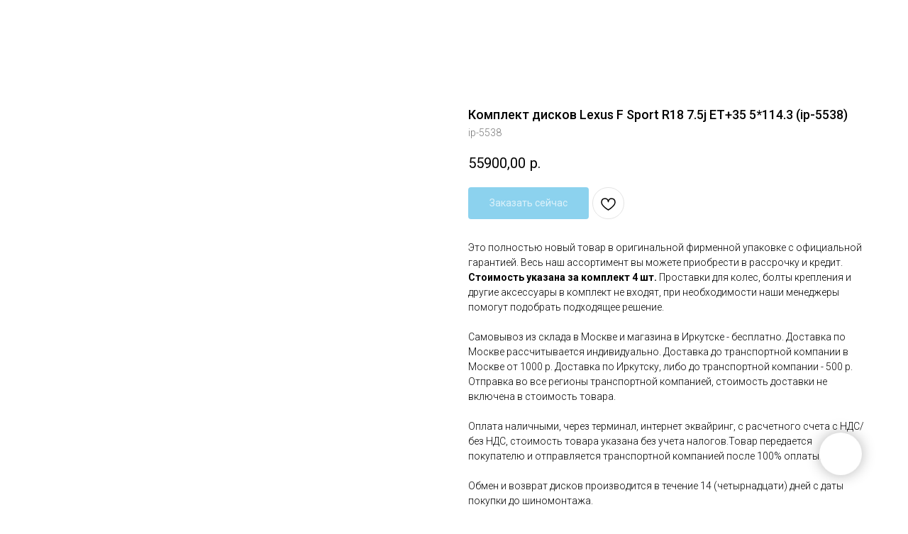

--- FILE ---
content_type: text/html; charset=UTF-8
request_url: https://ipwshop.ru/catalog/tproduct/466319342-664937090671-komplekt-diskov-lexus-f-sport-r18-75j-et
body_size: 50428
content:
<!DOCTYPE html> <html> <head> <meta charset="utf-8" /> <meta http-equiv="Content-Type" content="text/html; charset=utf-8" /> <meta name="viewport" content="width=device-width, initial-scale=1.0" /> <!--metatextblock-->
<title>Комплект дисков Lexus F Sport R18 7.5j ET+35 5*114.3 (ip-5538)</title>
<meta name="description" content="">
<meta name="keywords" content="">
<meta property="og:title" content="Комплект дисков Lexus F Sport R18 7.5j ET+35 5*114.3 (ip-5538)" />
<meta property="og:description" content="" />
<meta property="og:type" content="website" />
<meta property="og:url" content="https://ipwshop.ru/catalog/tproduct/466319342-664937090671-komplekt-diskov-lexus-f-sport-r18-75j-et" />
<meta property="og:image" content="https://static.tildacdn.com/tild3664-6666-4430-a136-333332623336/IMG_5777.jpg" />
<link rel="canonical" href="https://ipwshop.ru/catalog/tproduct/466319342-664937090671-komplekt-diskov-lexus-f-sport-r18-75j-et" />
<!--/metatextblock--> <meta name="format-detection" content="telephone=no" /> <meta http-equiv="x-dns-prefetch-control" content="on"> <link rel="dns-prefetch" href="https://ws.tildacdn.com"> <link rel="dns-prefetch" href="https://static.tildacdn.com"> <link rel="shortcut icon" href="https://static.tildacdn.com/tild6663-6631-4831-a663-343664663535/_IPW_2.ico" type="image/x-icon" /> <link rel="apple-touch-icon" href="https://static.tildacdn.com/tild3361-3365-4462-b938-353831323064/_.png"> <link rel="apple-touch-icon" sizes="76x76" href="https://static.tildacdn.com/tild3361-3365-4462-b938-353831323064/_.png"> <link rel="apple-touch-icon" sizes="152x152" href="https://static.tildacdn.com/tild3361-3365-4462-b938-353831323064/_.png"> <link rel="apple-touch-startup-image" href="https://static.tildacdn.com/tild3361-3365-4462-b938-353831323064/_.png"> <meta name="msapplication-TileColor" content="#000000"> <meta name="msapplication-TileImage" content="https://static.tildacdn.com/tild3330-6137-4264-b064-666534353864/_.png"> <!-- Assets --> <script src="https://neo.tildacdn.com/js/tilda-fallback-1.0.min.js" async charset="utf-8"></script> <link rel="stylesheet" href="https://static.tildacdn.com/css/tilda-grid-3.0.min.css" type="text/css" media="all" onerror="this.loaderr='y';"/> <link rel="stylesheet" href="https://static.tildacdn.com/ws/project5272570/tilda-blocks-page25959797.min.css?t=1768496822" type="text/css" media="all" onerror="this.loaderr='y';" /><link rel="stylesheet" href="https://static.tildacdn.com/ws/project5272570/tilda-blocks-page25961257.min.css?t=1768496822" type="text/css" media="all" onerror="this.loaderr='y';" /><link rel="stylesheet" href="https://static.tildacdn.com/ws/project5272570/tilda-blocks-page28612771.min.css?t=1768496805" type="text/css" media="all" onerror="this.loaderr='y';" /> <link rel="preconnect" href="https://fonts.gstatic.com"> <link href="https://fonts.googleapis.com/css2?family=Roboto:wght@300;400;500;700&subset=latin,cyrillic" rel="stylesheet"> <link rel="stylesheet" href="https://static.tildacdn.com/css/tilda-animation-2.0.min.css" type="text/css" media="all" onerror="this.loaderr='y';" /> <link rel="stylesheet" href="https://static.tildacdn.com/css/tilda-popup-1.1.min.css" type="text/css" media="print" onload="this.media='all';" onerror="this.loaderr='y';" /> <noscript><link rel="stylesheet" href="https://static.tildacdn.com/css/tilda-popup-1.1.min.css" type="text/css" media="all" /></noscript> <link rel="stylesheet" href="https://static.tildacdn.com/css/tilda-slds-1.4.min.css" type="text/css" media="print" onload="this.media='all';" onerror="this.loaderr='y';" /> <noscript><link rel="stylesheet" href="https://static.tildacdn.com/css/tilda-slds-1.4.min.css" type="text/css" media="all" /></noscript> <link rel="stylesheet" href="https://static.tildacdn.com/css/tilda-catalog-1.1.min.css" type="text/css" media="print" onload="this.media='all';" onerror="this.loaderr='y';" /> <noscript><link rel="stylesheet" href="https://static.tildacdn.com/css/tilda-catalog-1.1.min.css" type="text/css" media="all" /></noscript> <link rel="stylesheet" href="https://static.tildacdn.com/css/tilda-forms-1.0.min.css" type="text/css" media="all" onerror="this.loaderr='y';" /> <link rel="stylesheet" href="https://static.tildacdn.com/css/tilda-catalog-filters-1.0.min.css" type="text/css" media="all" onerror="this.loaderr='y';" /> <link rel="stylesheet" href="https://static.tildacdn.com/css/tilda-menu-widgeticons-1.0.min.css" type="text/css" media="all" onerror="this.loaderr='y';" /> <link rel="stylesheet" href="https://static.tildacdn.com/css/tilda-cart-1.0.min.css" type="text/css" media="all" onerror="this.loaderr='y';" /> <link rel="stylesheet" href="https://static.tildacdn.com/css/tilda-wishlist-1.0.min.css" type="text/css" media="all" onerror="this.loaderr='y';" /> <link rel="stylesheet" href="https://static.tildacdn.com/css/tilda-zoom-2.0.min.css" type="text/css" media="print" onload="this.media='all';" onerror="this.loaderr='y';" /> <noscript><link rel="stylesheet" href="https://static.tildacdn.com/css/tilda-zoom-2.0.min.css" type="text/css" media="all" /></noscript> <script nomodule src="https://static.tildacdn.com/js/tilda-polyfill-1.0.min.js" charset="utf-8"></script> <script type="text/javascript">function t_onReady(func) {if(document.readyState!='loading') {func();} else {document.addEventListener('DOMContentLoaded',func);}}
function t_onFuncLoad(funcName,okFunc,time) {if(typeof window[funcName]==='function') {okFunc();} else {setTimeout(function() {t_onFuncLoad(funcName,okFunc,time);},(time||100));}}function t_throttle(fn,threshhold,scope) {return function() {fn.apply(scope||this,arguments);};}function t396_initialScale(t){var e=document.getElementById("rec"+t);if(e){var i=e.querySelector(".t396__artboard");if(i){window.tn_scale_initial_window_width||(window.tn_scale_initial_window_width=document.documentElement.clientWidth);var a=window.tn_scale_initial_window_width,r=[],n,l=i.getAttribute("data-artboard-screens");if(l){l=l.split(",");for(var o=0;o<l.length;o++)r[o]=parseInt(l[o],10)}else r=[320,480,640,960,1200];for(var o=0;o<r.length;o++){var d=r[o];a>=d&&(n=d)}var _="edit"===window.allrecords.getAttribute("data-tilda-mode"),c="center"===t396_getFieldValue(i,"valign",n,r),s="grid"===t396_getFieldValue(i,"upscale",n,r),w=t396_getFieldValue(i,"height_vh",n,r),g=t396_getFieldValue(i,"height",n,r),u=!!window.opr&&!!window.opr.addons||!!window.opera||-1!==navigator.userAgent.indexOf(" OPR/");if(!_&&c&&!s&&!w&&g&&!u){var h=parseFloat((a/n).toFixed(3)),f=[i,i.querySelector(".t396__carrier"),i.querySelector(".t396__filter")],v=Math.floor(parseInt(g,10)*h)+"px",p;i.style.setProperty("--initial-scale-height",v);for(var o=0;o<f.length;o++)f[o].style.setProperty("height","var(--initial-scale-height)");t396_scaleInitial__getElementsToScale(i).forEach((function(t){t.style.zoom=h}))}}}}function t396_scaleInitial__getElementsToScale(t){return t?Array.prototype.slice.call(t.children).filter((function(t){return t&&(t.classList.contains("t396__elem")||t.classList.contains("t396__group"))})):[]}function t396_getFieldValue(t,e,i,a){var r,n=a[a.length-1];if(!(r=i===n?t.getAttribute("data-artboard-"+e):t.getAttribute("data-artboard-"+e+"-res-"+i)))for(var l=0;l<a.length;l++){var o=a[l];if(!(o<=i)&&(r=o===n?t.getAttribute("data-artboard-"+e):t.getAttribute("data-artboard-"+e+"-res-"+o)))break}return r}window.TN_SCALE_INITIAL_VER="1.0",window.tn_scale_initial_window_width=null;</script> <script src="https://static.tildacdn.com/js/jquery-1.10.2.min.js" charset="utf-8" onerror="this.loaderr='y';"></script> <script src="https://static.tildacdn.com/js/tilda-scripts-3.0.min.js" charset="utf-8" defer onerror="this.loaderr='y';"></script> <script src="https://static.tildacdn.com/ws/project5272570/tilda-blocks-page25959797.min.js?t=1768496822" onerror="this.loaderr='y';"></script><script src="https://static.tildacdn.com/ws/project5272570/tilda-blocks-page25961257.min.js?t=1768496822" onerror="this.loaderr='y';"></script><script src="https://static.tildacdn.com/ws/project5272570/tilda-blocks-page28612771.min.js?t=1768496805" charset="utf-8" onerror="this.loaderr='y';"></script> <script src="https://static.tildacdn.com/js/tilda-lazyload-1.0.min.js" charset="utf-8" async onerror="this.loaderr='y';"></script> <script src="https://static.tildacdn.com/js/tilda-animation-2.0.min.js" charset="utf-8" async onerror="this.loaderr='y';"></script> <script src="https://static.tildacdn.com/js/hammer.min.js" charset="utf-8" async onerror="this.loaderr='y';"></script> <script src="https://static.tildacdn.com/js/tilda-slds-1.4.min.js" charset="utf-8" async onerror="this.loaderr='y';"></script> <script src="https://static.tildacdn.com/js/tilda-products-1.0.min.js" charset="utf-8" async onerror="this.loaderr='y';"></script> <script src="https://static.tildacdn.com/js/tilda-catalog-1.1.min.js" charset="utf-8" async onerror="this.loaderr='y';"></script> <script src="https://static.tildacdn.com/js/tilda-zero-1.1.min.js" charset="utf-8" async onerror="this.loaderr='y';"></script> <script src="https://static.tildacdn.com/js/tilda-menu-widgeticons-1.0.min.js" charset="utf-8" async onerror="this.loaderr='y';"></script> <script src="https://static.tildacdn.com/js/tilda-forms-1.0.min.js" charset="utf-8" async onerror="this.loaderr='y';"></script> <script src="https://static.tildacdn.com/js/tilda-cart-1.1.min.js" charset="utf-8" async onerror="this.loaderr='y';"></script> <script src="https://static.tildacdn.com/js/tilda-widget-positions-1.0.min.js" charset="utf-8" async onerror="this.loaderr='y';"></script> <script src="https://static.tildacdn.com/js/tilda-wishlist-1.0.min.js" charset="utf-8" async onerror="this.loaderr='y';"></script> <script src="https://static.tildacdn.com/js/tilda-popup-1.0.min.js" charset="utf-8" async onerror="this.loaderr='y';"></script> <script src="https://static.tildacdn.com/js/tilda-menu-1.0.min.js" charset="utf-8" async onerror="this.loaderr='y';"></script> <script src="https://static.tildacdn.com/js/tilda-zoom-2.0.min.js" charset="utf-8" async onerror="this.loaderr='y';"></script> <script src="https://static.tildacdn.com/js/tilda-zero-scale-1.0.min.js" charset="utf-8" async onerror="this.loaderr='y';"></script> <script src="https://static.tildacdn.com/js/tilda-skiplink-1.0.min.js" charset="utf-8" async onerror="this.loaderr='y';"></script> <script src="https://static.tildacdn.com/js/tilda-events-1.0.min.js" charset="utf-8" async onerror="this.loaderr='y';"></script> <!-- nominify begin --><!-- CoMagic --> <script type="text/javascript">
        var __cs = __cs || [];
        __cs.push(["setCsAccount", "PfBI4k9ZEM3ZS5aB0GnrkaXei8GqvTlK"]);
    </script> <script type="text/javascript" async src="https://app.comagic.ru/static/cs.min.js"></script> <!-- CoMagic --> <!-- Yandex.Metrika counter --> <script type="text/javascript" >
   (function(m,e,t,r,i,k,a){m[i]=m[i]||function(){(m[i].a=m[i].a||[]).push(arguments)};
   m[i].l=1*new Date();k=e.createElement(t),a=e.getElementsByTagName(t)[0],k.async=1,k.src=r,a.parentNode.insertBefore(k,a)})
   (window, document, "script", "https://mc.yandex.ru/metrika/tag.js", "ym");

   ym(89600334, "init", {
        clickmap:true,
        trackLinks:true,
        accurateTrackBounce:true,
        webvisor:true
   });
</script> <noscript><div><img src="https://mc.yandex.ru/watch/89600334" style="position:absolute; left:-9999px;" alt="" /></div></noscript> <!-- /Yandex.Metrika counter --> <!-- Rating Mail.ru counter --> <script type="text/javascript">
var _tmr = window._tmr || (window._tmr = []);
_tmr.push({id: "3256328", type: "pageView", start: (new Date()).getTime()});
(function (d, w, id) {
  if (d.getElementById(id)) return;
  var ts = d.createElement("script"); ts.type = "text/javascript"; ts.async = true; ts.id = id;
  ts.src = "https://top-fwz1.mail.ru/js/code.js";
  var f = function () {var s = d.getElementsByTagName("script")[0]; s.parentNode.insertBefore(ts, s);};
  if (w.opera == "[object Opera]") { d.addEventListener("DOMContentLoaded", f, false); } else { f(); }
})(document, window, "topmailru-code");
</script><noscript><div> <img src="https://top-fwz1.mail.ru/counter?id=3256328;js=na" style="border:0;position:absolute;left:-9999px;" alt="Top.Mail.Ru" /> </div></noscript> <!-- //Rating Mail.ru counter --> <script type="text/javascript">!function(){var t=document.createElement("script");t.type="text/javascript",t.async=!0,t.src='https://vk.com/js/api/openapi.js?169',t.onload=function(){VK.Retargeting.Init("VK-RTRG-1473391-8oGuZ"),VK.Retargeting.Hit()},document.head.appendChild(t)}();</script><noscript><img src="https://vk.com/rtrg?p=VK-RTRG-1473391-8oGuZ" style="position:fixed; left:-999px;" alt=""/></noscript> <script type="text/javascript">!function(){var t=document.createElement("script");t.type="text/javascript",t.async=!0,t.src='https://vk.com/js/api/openapi.js?169',t.onload=function(){VK.Retargeting.Init("VK-RTRG-1473395-OVz5"),VK.Retargeting.Hit()},document.head.appendChild(t)}();</script><noscript><img src="https://vk.com/rtrg?p=VK-RTRG-1473395-OVz5" style="position:fixed; left:-999px;" alt=""/></noscript> <script type="text/javascript">!function(){var t=document.createElement("script");t.type="text/javascript",t.async=!0,t.src='https://vk.com/js/api/openapi.js?169',t.onload=function(){VK.Retargeting.Init("VK-RTRG-1600111-fJgec"),VK.Retargeting.Hit()},document.head.appendChild(t)}();</script><noscript><img src="https://vk.com/rtrg?p=VK-RTRG-1600111-fJgec" style="position:fixed; left:-999px;" alt=""/></noscript> <meta name="yandex-verification" content="edab7458927c1646" /> <!-- Rating Mail.ru counter --> <script type="text/javascript">
var _tmr = window._tmr || (window._tmr = []);
_tmr.push({id: "3256351", type: "pageView", start: (new Date()).getTime(), pid: "USER_ID"});
(function (d, w, id) {
  if (d.getElementById(id)) return;
  var ts = d.createElement("script"); ts.type = "text/javascript"; ts.async = true; ts.id = id;
  ts.src = "https://top-fwz1.mail.ru/js/code.js";
  var f = function () {var s = d.getElementsByTagName("script")[0]; s.parentNode.insertBefore(ts, s);};
  if (w.opera == "[object Opera]") { d.addEventListener("DOMContentLoaded", f, false); } else { f(); }
})(document, window, "topmailru-code");
</script><noscript><div> <img src="https://top-fwz1.mail.ru/counter?id=3256351;js=na" style="border:0;position:absolute;left:-9999px;" alt="Top.Mail.Ru" /> </div></noscript> <!-- //Rating Mail.ru counter --> <!-- Rating@Mail.ru counter dynamic remarketing appendix --> <script type="text/javascript">
var _tmr = _tmr || [];
_tmr.push({
    type: 'itemView',
    productid: 'VALUE',
    pagetype: 'VALUE',
    list: 'VALUE',
    totalvalue: 'VALUE'
});
</script> <!-- // Rating@Mail.ru counter dynamic remarketing appendix --> <script>
        (function(w,d,u){
                var s=d.createElement('script');s.async=true;s.src=u+'?'+(Date.now()/60000|0);
                var h=d.getElementsByTagName('script')[0];h.parentNode.insertBefore(s,h);
        })(window,document,'https://cdn-ru.bitrix24.ru/b19458692/crm/site_button/loader_1_8d9pj5.js');
</script> <!-- Google Tag Manager --> <script>(function(w,d,s,l,i){w[l]=w[l]||[];w[l].push({'gtm.start':
new Date().getTime(),event:'gtm.js'});var f=d.getElementsByTagName(s)[0],
j=d.createElement(s),dl=l!='dataLayer'?'&l='+l:'';j.async=true;j.src=
'https://www.googletagmanager.com/gtm.js?id='+i+dl;f.parentNode.insertBefore(j,f);
})(window,document,'script','dataLayer','GTM-MP793WN');</script> <!-- End Google Tag Manager --> <meta name="zen-verification" content="FcN0lZnQtpDS3HBDM12Y1HrzAwAb0M1kbWYoNIamhvhjwtRGWrBDlp5Wy1shBvFq" /><!-- nominify end --><script type="text/javascript">window.dataLayer=window.dataLayer||[];</script> <!-- Google Tag Manager --> <script type="text/javascript">(function(w,d,s,l,i){w[l]=w[l]||[];w[l].push({'gtm.start':new Date().getTime(),event:'gtm.js'});var f=d.getElementsByTagName(s)[0],j=d.createElement(s),dl=l!='dataLayer'?'&l='+l:'';j.async=true;j.src='https://www.googletagmanager.com/gtm.js?id='+i+dl;f.parentNode.insertBefore(j,f);})(window,document,'script','dataLayer','GTM-MP793WN');</script> <!-- End Google Tag Manager --> <!-- Global Site Tag (gtag.js) - Google Analytics --> <script type="text/javascript" data-tilda-cookie-type="analytics">window.mainTracker='gtag';window.gtagTrackerID='G-4B9FSCTMG5';function gtag(){dataLayer.push(arguments);}
setTimeout(function(){(function(w,d,s,i){var f=d.getElementsByTagName(s)[0],j=d.createElement(s);j.async=true;j.src='https://www.googletagmanager.com/gtag/js?id='+i;f.parentNode.insertBefore(j,f);gtag('js',new Date());gtag('config',i,{});})(window,document,'script',window.gtagTrackerID);},2000);</script> <!-- VK Pixel Code --> <script type="text/javascript" data-tilda-cookie-type="advertising">setTimeout(function(){!function(){var t=document.createElement("script");t.type="text/javascript",t.async=!0,t.src="https://vk.com/js/api/openapi.js?161",t.onload=function(){VK.Retargeting.Init("VK-RTRG-1600111-fJgec"),VK.Retargeting.Hit()},document.head.appendChild(t)}();},2000);</script> <!-- End VK Pixel Code --> <script type="text/javascript">(function() {if((/bot|google|yandex|baidu|bing|msn|duckduckbot|teoma|slurp|crawler|spider|robot|crawling|facebook/i.test(navigator.userAgent))===false&&typeof(sessionStorage)!='undefined'&&sessionStorage.getItem('visited')!=='y'&&document.visibilityState){var style=document.createElement('style');style.type='text/css';style.innerHTML='@media screen and (min-width: 980px) {.t-records {opacity: 0;}.t-records_animated {-webkit-transition: opacity ease-in-out .2s;-moz-transition: opacity ease-in-out .2s;-o-transition: opacity ease-in-out .2s;transition: opacity ease-in-out .2s;}.t-records.t-records_visible {opacity: 1;}}';document.getElementsByTagName('head')[0].appendChild(style);function t_setvisRecs(){var alr=document.querySelectorAll('.t-records');Array.prototype.forEach.call(alr,function(el) {el.classList.add("t-records_animated");});setTimeout(function() {Array.prototype.forEach.call(alr,function(el) {el.classList.add("t-records_visible");});sessionStorage.setItem("visited","y");},400);}
document.addEventListener('DOMContentLoaded',t_setvisRecs);}})();</script><script src="https://static.tildacdn.com/js/tilda-cart-1.0.min.js" charset="utf-8" async onerror="this.loaderr='y';"></script></head> <body class="t-body" style="margin:0;"> <!--allrecords--> <div id="allrecords" class="t-records" data-product-page="y" data-hook="blocks-collection-content-node" data-tilda-project-id="5272570" data-tilda-page-id="28612771" data-tilda-page-alias="catalog" data-tilda-formskey="b3540aa8b6f02f648566d7c045272570" data-tilda-stat-scroll="yes" data-tilda-lazy="yes" data-tilda-root-zone="com" data-tilda-project-headcode="yes" data-tilda-project-country="RU">
<div id="rec466330073" class="r t-rec" style="" data-animationappear="off" data-record-type="1002"> <script>t_onReady(function() {setTimeout(function() {t_onFuncLoad('twishlist__init',function() {twishlist__init('466330073');});},500);var rec=document.querySelector('#rec466330073');if(!rec) return;var userAgent=navigator.userAgent.toLowerCase();var isAndroid=userAgent.indexOf('android')!==-1;var body=document.body;if(!body) return;var isScrollablefFix=body.classList.contains('t-body_scrollable-fix-for-android');if(isAndroid&&!isScrollablefFix) {body.classList.add('t-body_scrollable-fix-for-android');document.head.insertAdjacentHTML('beforeend','<style>@media screen and (max-width: 560px) {\n.t-body_scrollable-fix-for-android {\noverflow: visible !important;\n}\n}\n</style>');console.log('Android css fix was inited');};if(userAgent.indexOf('instagram')!==-1&&userAgent.indexOf('iphone')!==-1) {body.style.position='relative';}
var wishlistWindow=rec.querySelector('.t1002__wishlistwin');var currentMode=document.querySelector('.t-records').getAttribute('data-tilda-mode');if(wishlistWindow&&currentMode!=='edit'&&currentMode!=='preview') {wishlistWindow.addEventListener('scroll',t_throttle(function() {if(window.lazy==='y'||document.querySelector('#allrecords').getAttribute('data-tilda-lazy')==='yes') {t_onFuncLoad('t_lazyload_update',function() {t_lazyload_update();});}},500));}});</script> <div class="t1002" data-wishlist-hook="#showfavorites" data-wishlistbtn-pos="picture" data-project-currency="р." data-project-currency-side="r" data-project-currency-sep="," data-project-currency-code="RUB"> <div class="t1002__wishlistwin" style="display:none"> <div class="t1002__wishlistwin-content"> <div class="t1002__close t1002__wishlistwin-close"> <button type="button" class="t1002__close-button t1002__wishlistwin-close-wrapper" aria-label="Закрыть вишлист"> <svg role="presentation" class="t1002__wishlistwin-close-icon" width="23px" height="23px" viewBox="0 0 23 23" version="1.1" xmlns="http://www.w3.org/2000/svg" xmlns:xlink="http://www.w3.org/1999/xlink"> <g stroke="none" stroke-width="1" fill="#000" fill-rule="evenodd"> <rect transform="translate(11.313708, 11.313708) rotate(-45.000000) translate(-11.313708, -11.313708) " x="10.3137085" y="-3.6862915" width="2" height="30"></rect> <rect transform="translate(11.313708, 11.313708) rotate(-315.000000) translate(-11.313708, -11.313708) " x="10.3137085" y="-3.6862915" width="2" height="30"></rect> </g> </svg> </button> </div> <div class="t1002__wishlistwin-top"> <div class="t1002__wishlistwin-heading t-name t-name_xl"></div> </div> <div class="t1002__wishlistwin-products"></div> </div> </div> </div> <style>.t1002__addBtn:not(.t-popup .t1002__addBtn):not(.t-store__product-snippet .t1002__addBtn){}.t1002__addBtn{border-radius:30px;}.t1002__addBtn svg path{}</style> </div>

<!-- PRODUCT START -->

                
                        
                    
        
        
<!-- product header -->
<!--header-->
<div id="t-header" class="t-records" data-hook="blocks-collection-content-node" data-tilda-project-id="5272570" data-tilda-page-id="25959797" data-tilda-page-alias="page25959797html" data-tilda-formskey="b3540aa8b6f02f648566d7c045272570" data-tilda-stat-scroll="yes" data-tilda-lazy="yes" data-tilda-root-zone="one"  data-tilda-project-headcode="yes"     data-tilda-project-country="RU">

    <div id="rec476483551" class="r t-rec" style=" " data-animationappear="off" data-record-type="396"      >
<!-- T396 -->
<style>#rec476483551 .t396__artboard {height: 30px; background-color: #ffffff; }#rec476483551 .t396__filter {height: 30px;    }#rec476483551 .t396__carrier{height: 30px;background-position: center center;background-attachment: scroll;background-size: cover;background-repeat: no-repeat;}@media screen and (max-width: 1199px) {#rec476483551 .t396__artboard,#rec476483551 .t396__filter,#rec476483551 .t396__carrier {}#rec476483551 .t396__filter {}#rec476483551 .t396__carrier {background-attachment: scroll;}}@media screen and (max-width: 959px) {#rec476483551 .t396__artboard,#rec476483551 .t396__filter,#rec476483551 .t396__carrier {}#rec476483551 .t396__filter {}#rec476483551 .t396__carrier {background-attachment: scroll;}}@media screen and (max-width: 639px) {#rec476483551 .t396__artboard,#rec476483551 .t396__filter,#rec476483551 .t396__carrier {}#rec476483551 .t396__filter {}#rec476483551 .t396__carrier {background-attachment: scroll;}}@media screen and (max-width: 479px) {#rec476483551 .t396__artboard,#rec476483551 .t396__filter,#rec476483551 .t396__carrier {}#rec476483551 .t396__filter {}#rec476483551 .t396__carrier {background-attachment: scroll;}}</style>










<div class='t396'>

	<div class="t396__artboard" data-artboard-recid="476483551" data-artboard-screens="320,480,640,960,1200"

				data-artboard-height="30"
		data-artboard-valign="center"
				 data-artboard-upscale="grid" 																				
							
																																															
																																																				
																																															
																																																				
																																															
																																																				
																																															
																																																				
						>

		
				
								
																											
																											
																											
																											
					
					<div class="t396__carrier" data-artboard-recid="476483551"></div>
		
		
		<div class="t396__filter" data-artboard-recid="476483551"></div>

		
			</div> 
</div> 
<script>
											
											
											
											
											
					
					
	
		t_onReady(function () {
			t_onFuncLoad('t396_init', function () {
				t396_init('476483551');
			});
		});
	
</script>



<!-- /T396 -->

</div>


    <div id="rec466329678" class="r t-rec t-rec_pt_0 t-rec_pb_0" style="padding-top:0px;padding-bottom:0px;background-color:#ffffff; " data-animationappear="off" data-record-type="309"    data-bg-color="#ffffff"  >
	
	


	
<!-- T280 -->


<div id="nav466329678marker"></div>
<div id="nav466329678"  class="t280 " data-menu="yes" data-appearoffset="" data-menu-widgeticon-search="yes" data-menu-widgeticon-cart="yes"  data-menu-widgeticon-wishlist="yes">
	<div class="t280__container t280__positionfixed" style="">
		<div class="t280__container__bg" style="background-color: rgba(0,0,0,1);" data-bgcolor-hex="#000000" data-bgcolor-rgba="rgba(0,0,0,1)" data-navmarker="nav466329678marker" data-appearoffset="" data-bgopacity="1"  data-bgcolor-rgba-afterscroll="rgba(0,0,0,1)" data-bgopacity2="1" data-menushadow="" data-menushadow-css=""></div>
		<div class="t280__menu__content ">
			<div class="t280__logo__container" style="min-height:60px;">
									<div class="t280__logo__content">
												<a class="t280__logo" href="/" >
																					<img class="t280__logo__img"
									src="https://static.tildacdn.com/tild6362-3939-4234-b339-393436393638/iPeople__.svg"
									imgfield="img"
									style="height: 30px;"
									 alt="">
																			</a>
											</div>
							</div>
							

	<ul class="t-menuwidgeticons__wrapper">
									
			<li class="t-menuwidgeticons__icon t-menuwidgeticons__icon_md t-menuwidgeticons__search">
				<a
					class="t-menuwidgeticons__link t-menuwidgeticons__link_search"
					href="#opensearch"
					role="button"
					aria-label="Search"
				>
					<div class="t-menuwidgeticons__img t-menuwidgeticons__img_search">
						<svg viewBox="0 0 22 22" fill="none" xmlns="http://www.w3.org/2000/svg">
							<circle cx="10.1224" cy="10.8801" r="7.69888" transform="rotate(47.1675 10.1224 10.8801)" stroke="#ffffff" stroke-width="2"/>
							<line x1="16.4142" y1="17" x2="20.3033" y2="20.8891" stroke="#ffffff" stroke-width="2" stroke-linecap="round"/>
						</svg>
					</div>
				</a>
			</li>
									
			<li class="t-menuwidgeticons__icon t-menuwidgeticons__icon_md t-menuwidgeticons__wishlist">
				<a
					class="t-menuwidgeticons__link t-menuwidgeticons__link_wishlist"
					href="#showfavorites"
					role="button"
					aria-label="Wishlist"
				>
					<div class="t-menuwidgeticons__img t-menuwidgeticons__img_wishlisticon">
						<svg viewBox="0 0 22 22" fill="none" xmlns="http://www.w3.org/2000/svg">
							<path fill-rule="evenodd" clip-rule="evenodd" d="M19.0307 5.03067C21.12 7.11998 21.12 10.5074 19.0307 12.5968L11.7071 19.9203C11.3166 20.3108 10.6834 20.3108 10.2929 19.9203L2.96933 12.5968C0.880016 10.5074 0.880015 7.11998 2.96933 5.03067C5.05865 2.94135 8.4461 2.94135 10.5354 5.03067L11 5.49525L11.4646 5.03067C13.5539 2.94135 16.9414 2.94135 19.0307 5.03067Z" stroke="#ffffff" stroke-width="2" stroke-linecap="round"/>
						</svg>
						<div class="t-menuwidgeticons__icon-counter js-wishlisticon-counter"></div>
					</div>
				</a>
			</li>
							
			<li class="t-menuwidgeticons__icon t-menuwidgeticons__icon_md t-menuwidgeticons__cart">
				<a
					class="t-menuwidgeticons__link t-menuwidgeticons__link_cart"
					href="#opencart"
					role="button"
					aria-label="Cart"
				>
					<div class="t-menuwidgeticons__img t-menuwidgeticons__img_carticon">
						<svg viewBox="0 0 22 22" fill="none" xmlns="http://www.w3.org/2000/svg">
							<path d="M3.67986 6.91023C3.72631 6.39482 4.15832 6 4.67582 6H17.3242C17.8417 6 18.2737 6.39482 18.3201 6.91023L19.4018 18.9102C19.4545 19.4956 18.9935 20 18.4058 20H3.59419C3.00646 20 2.54547 19.4956 2.59823 18.9102L3.67986 6.91023Z" stroke="#ffffff" stroke-width="1.8"/>
							<path d="M15 9V5C15 2.79086 13.2091 1 11 1C8.79086 1 7 2.79086 7 5V9" stroke="#ffffff" stroke-width="1.85"/>
						</svg>
						<div class="t-menuwidgeticons__icon-counter js-carticon-counter"></div>
					</div>
				</a>
			</li>
			</ul>

	<style>
		.t-menuwidgeticons__button_hidden_466329678 {
			display: none !important;
		}

		
			</style>
						
<button type="button" 
    class="t-menuburger t-menuburger_first " 
    aria-label="Navigation menu" 
    aria-expanded="false">
	<span style="background-color:#ffffff;"></span>
	<span style="background-color:#ffffff;"></span>
	<span style="background-color:#ffffff;"></span>
	<span style="background-color:#ffffff;"></span>
</button>


<script>
function t_menuburger_init(recid) {
	var rec = document.querySelector('#rec' + recid);
	if (!rec) return;
    var burger = rec.querySelector('.t-menuburger');
	if (!burger) return;
    var isSecondStyle = burger.classList.contains('t-menuburger_second');
    if (isSecondStyle && !window.isMobile && !('ontouchend' in document)) {
        burger.addEventListener('mouseenter', function() {
            if (burger.classList.contains('t-menuburger-opened')) return;
            burger.classList.remove('t-menuburger-unhovered');
            burger.classList.add('t-menuburger-hovered');
        });
        burger.addEventListener('mouseleave', function() {
            if (burger.classList.contains('t-menuburger-opened')) return;
            burger.classList.remove('t-menuburger-hovered');
            burger.classList.add('t-menuburger-unhovered');
            setTimeout(function() {
                burger.classList.remove('t-menuburger-unhovered');
            }, 300);
        });
    }

    burger.addEventListener('click', function() {
        if (!burger.closest('.tmenu-mobile') &&
            !burger.closest('.t450__burger_container') &&
            !burger.closest('.t466__container') &&
            !burger.closest('.t204__burger') &&
			!burger.closest('.t199__js__menu-toggler')) {
                burger.classList.toggle('t-menuburger-opened');
                burger.classList.remove('t-menuburger-unhovered');
            }
    });

    var menu = rec.querySelector('[data-menu="yes"]');
    if (!menu) return;
    var menuLinks = menu.querySelectorAll('.t-menu__link-item');
	var submenuClassList = ['t978__menu-link_hook', 't978__tm-link', 't966__tm-link', 't794__tm-link', 't-menusub__target-link'];
    Array.prototype.forEach.call(menuLinks, function (link) {
        link.addEventListener('click', function () {
			var isSubmenuHook = submenuClassList.some(function (submenuClass) {
				return link.classList.contains(submenuClass);
			});
			if (isSubmenuHook) return;
            burger.classList.remove('t-menuburger-opened');
        });
    });

	menu.addEventListener('clickedAnchorInTooltipMenu', function () {
		burger.classList.remove('t-menuburger-opened');
	});
}
t_onReady(function() {
	t_onFuncLoad('t_menuburger_init', function(){t_menuburger_init('466329678');});
});
</script>


<style>
.t-menuburger {
    position: relative;
    flex-shrink: 0;
    width: 28px;
    height: 20px;
    padding: 0;
    border: none;
    background-color: transparent;
    outline: none;
    -webkit-transform: rotate(0deg);
    transform: rotate(0deg);
    transition: transform .5s ease-in-out;
    cursor: pointer;
    z-index: 999;
}

/*---menu burger lines---*/
.t-menuburger span {
    display: block;
    position: absolute;
    width: 100%;
    opacity: 1;
    left: 0;
    -webkit-transform: rotate(0deg);
    transform: rotate(0deg);
    transition: .25s ease-in-out;
    height: 3px;
    background-color: #000;
}
.t-menuburger span:nth-child(1) {
    top: 0px;
}
.t-menuburger span:nth-child(2),
.t-menuburger span:nth-child(3) {
    top: 8px;
}
.t-menuburger span:nth-child(4) {
    top: 16px;
}

/*menu burger big*/
.t-menuburger__big {
    width: 42px;
    height: 32px;
}
.t-menuburger__big span {
    height: 5px;
}
.t-menuburger__big span:nth-child(2),
.t-menuburger__big span:nth-child(3) {
    top: 13px;
}
.t-menuburger__big span:nth-child(4) {
    top: 26px;
}

/*menu burger small*/
.t-menuburger__small {
    width: 22px;
    height: 14px;
}
.t-menuburger__small span {
    height: 2px;
}
.t-menuburger__small span:nth-child(2),
.t-menuburger__small span:nth-child(3) {
    top: 6px;
}
.t-menuburger__small span:nth-child(4) {
    top: 12px;
}

/*menu burger opened*/
.t-menuburger-opened span:nth-child(1) {
    top: 8px;
    width: 0%;
    left: 50%;
}
.t-menuburger-opened span:nth-child(2) {
    -webkit-transform: rotate(45deg);
    transform: rotate(45deg);
}
.t-menuburger-opened span:nth-child(3) {
    -webkit-transform: rotate(-45deg);
    transform: rotate(-45deg);
}
.t-menuburger-opened span:nth-child(4) {
    top: 8px;
    width: 0%;
    left: 50%;
}
.t-menuburger-opened.t-menuburger__big span:nth-child(1) {
    top: 6px;
}
.t-menuburger-opened.t-menuburger__big span:nth-child(4) {
    top: 18px;
}
.t-menuburger-opened.t-menuburger__small span:nth-child(1),
.t-menuburger-opened.t-menuburger__small span:nth-child(4) {
    top: 6px;
}

/*---menu burger first style---*/
@media (hover), (min-width:0\0) {
    .t-menuburger_first:hover span:nth-child(1) {
        transform: translateY(1px);
    }
    .t-menuburger_first:hover span:nth-child(4) {
        transform: translateY(-1px);
    }
    .t-menuburger_first.t-menuburger__big:hover span:nth-child(1) {
        transform: translateY(3px);
    }
    .t-menuburger_first.t-menuburger__big:hover span:nth-child(4) {
        transform: translateY(-3px);
    }
}

/*---menu burger second style---*/
.t-menuburger_second span:nth-child(2),
.t-menuburger_second span:nth-child(3) {
    width: 80%;
    left: 20%;
    right: 0;
}
@media (hover), (min-width:0\0) {
    .t-menuburger_second.t-menuburger-hovered span:nth-child(2),
    .t-menuburger_second.t-menuburger-hovered span:nth-child(3) {
        animation: t-menuburger-anim 0.3s ease-out normal forwards;
    }
    .t-menuburger_second.t-menuburger-unhovered span:nth-child(2),
    .t-menuburger_second.t-menuburger-unhovered span:nth-child(3) {
        animation: t-menuburger-anim2 0.3s ease-out normal forwards;
    }
}

.t-menuburger_second.t-menuburger-opened span:nth-child(2),
.t-menuburger_second.t-menuburger-opened span:nth-child(3){
    left: 0;
    right: 0;
    width: 100%!important;
}

/*---menu burger third style---*/
.t-menuburger_third span:nth-child(4) {
    width: 70%;
    left: unset;
    right: 0;
}
@media (hover), (min-width:0\0) {
    .t-menuburger_third:not(.t-menuburger-opened):hover span:nth-child(4) {
        width: 100%;
    }
}
.t-menuburger_third.t-menuburger-opened span:nth-child(4) {
    width: 0!important;
    right: 50%;
}

/*---menu burger fourth style---*/
.t-menuburger_fourth {
	height: 12px;
}
.t-menuburger_fourth.t-menuburger__small {
	height: 8px;
}
.t-menuburger_fourth.t-menuburger__big {
	height: 18px;
}
.t-menuburger_fourth span:nth-child(2),
.t-menuburger_fourth span:nth-child(3) {
    top: 4px;
    opacity: 0;
}
.t-menuburger_fourth span:nth-child(4) {
    top: 8px;
}
.t-menuburger_fourth.t-menuburger__small span:nth-child(2),
.t-menuburger_fourth.t-menuburger__small span:nth-child(3) {
    top: 3px;
}
.t-menuburger_fourth.t-menuburger__small span:nth-child(4) {
    top: 6px;
}
.t-menuburger_fourth.t-menuburger__small span:nth-child(2),
.t-menuburger_fourth.t-menuburger__small span:nth-child(3) {
    top: 3px;
}
.t-menuburger_fourth.t-menuburger__small span:nth-child(4) {
    top: 6px;
}
.t-menuburger_fourth.t-menuburger__big span:nth-child(2),
.t-menuburger_fourth.t-menuburger__big span:nth-child(3) {
    top: 6px;
}
.t-menuburger_fourth.t-menuburger__big span:nth-child(4) {
    top: 12px;
}
@media (hover), (min-width:0\0) {
    .t-menuburger_fourth:not(.t-menuburger-opened):hover span:nth-child(1) {
        transform: translateY(1px);
    }
    .t-menuburger_fourth:not(.t-menuburger-opened):hover span:nth-child(4) {
        transform: translateY(-1px);
    }
    .t-menuburger_fourth.t-menuburger__big:not(.t-menuburger-opened):hover span:nth-child(1) {
        transform: translateY(3px);
    }
    .t-menuburger_fourth.t-menuburger__big:not(.t-menuburger-opened):hover span:nth-child(4) {
        transform: translateY(-3px);
    }
}
.t-menuburger_fourth.t-menuburger-opened span:nth-child(1),
.t-menuburger_fourth.t-menuburger-opened span:nth-child(4) {
    top: 4px;
}
.t-menuburger_fourth.t-menuburger-opened span:nth-child(2),
.t-menuburger_fourth.t-menuburger-opened span:nth-child(3) {
    opacity: 1;
}

/*---menu burger animations---*/
@keyframes t-menuburger-anim {
    0% {
        width: 80%;
        left: 20%;
        right: 0;
    }

    50% {
        width: 100%;
        left: 0;
        right: 0;
    }

    100% {
        width: 80%;
        left: 0;
        right: 20%;

    }
}
@keyframes t-menuburger-anim2 {
    0% {
        width: 80%;
        left: 0;
    }

    50% {
        width: 100%;
        right: 0;
        left: 0;
    }

    100% {
        width: 80%;
        left: 20%;
        right: 0;
    }
}
</style>		</div>
	</div>

	<div class="t280__menu__wrapper t280__menu__wrapper_2">
		<div class="t280__menu__bg" style="background-color:#1a1a1a; opacity:1;"></div>
		<div class="t280__menu__container">
			<nav class="t280__menu t-width t-width_6">
			    <ul role="list" class="t280__list t-menu__list">
																																		<li class="t280__menu__item">
							    <a class="t280__menu__link t-title t-title_xl t-menu__link-item"
									href="/"
																											
																		data-menu-submenu-hook=""
								>
									ГЛАВНАЯ
								</a>
							</li>
																											<li class="t280__menu__item">
							    <a class="t280__menu__link t-title t-title_xl t-menu__link-item"
									href="/catalog"
																											
																		data-menu-submenu-hook=""
								>
									Каталог товаров
								</a>
							</li>
																											<li class="t280__menu__item">
							    <a class="t280__menu__link t-title t-title_xl t-menu__link-item"
									href="/news"
																											
																		data-menu-submenu-hook=""
								>
									Новости компании
								</a>
							</li>
																											<li class="t280__menu__item">
							    <a class="t280__menu__link t-title t-title_xl t-menu__link-item"
									href="/credit"
																											
																		data-menu-submenu-hook=""
								>
									Рассрочка и кредит
								</a>
							</li>
																											<li class="t280__menu__item">
							    <a class="t280__menu__link t-title t-title_xl t-menu__link-item"
									href="/portfolio"
																											
																		data-menu-submenu-hook=""
								>
									Портфолио
								</a>
							</li>
																											<li class="t280__menu__item">
							    <a class="t280__menu__link t-title t-title_xl t-menu__link-item"
									href="/delivery"
																											
																		data-menu-submenu-hook=""
								>
									Доставка и оплата
								</a>
							</li>
																											<li class="t280__menu__item">
							    <a class="t280__menu__link t-title t-title_xl t-menu__link-item"
									href="/company"
																											
																		data-menu-submenu-hook=""
								>
									Компания
								</a>
							</li>
																											<li class="t280__menu__item">
							    <a class="t280__menu__link t-title t-title_xl t-menu__link-item"
									href="/contact"
																											
																		data-menu-submenu-hook=""
								>
									Контакты
								</a>
							</li>
																											<li class="t280__menu__item">
							    <a class="t280__menu__link t-title t-title_xl t-menu__link-item"
									href="/otzyvy"
																											
																		data-menu-submenu-hook=""
								>
									⭐️ Отзывы наших клиентов ⭐️
								</a>
							</li>
																											<li class="t280__menu__item">
							    <a class="t280__menu__link t-title t-title_xl t-menu__link-item"
									href="tel:79016333338"
																											
																		data-menu-submenu-hook=""
								>
									8 901 6 333 338
								</a>
							</li>
																															</ul>
			</nav>

							<div class="t280__bottom t-width t-width_6">
											<div class="t280__descr t280__bottom__item t-descr t-descr_xs"><strong>Напишите нам в удобном </strong><br /><strong>для Вас мессенджере</strong></div>
															
  

	
  

<div class="t-sociallinks">
  <ul role="list" class="t-sociallinks__wrapper" aria-label="Social media links">

    <!-- new soclinks --><li class="t-sociallinks__item t-sociallinks__item_vk"><a  href="https://vk.me/ipeoplewheels" target="_blank" rel="nofollow" aria-label="iPeople Wheels®️" title="iPeople Wheels®️" style="width: 30px; height: 30px;"><svg class="t-sociallinks__svg" role="presentation" width=30px height=30px viewBox="0 0 100 100" fill="none"
  xmlns="http://www.w3.org/2000/svg">
            <path fill-rule="evenodd" clip-rule="evenodd"
        d="M50 100c27.614 0 50-22.386 50-50S77.614 0 50 0 0 22.386 0 50s22.386 50 50 50ZM25 34c.406 19.488 10.15 31.2 27.233 31.2h.968V54.05c6.278.625 11.024 5.216 12.93 11.15H75c-2.436-8.87-8.838-13.773-12.836-15.647C66.162 47.242 71.783 41.62 73.126 34h-8.058c-1.749 6.184-6.932 11.805-11.867 12.336V34h-8.057v21.611C40.147 54.362 33.838 48.304 33.556 34H25Z"
        fill="#ffffff" />
      </svg></a></li>&nbsp;<li class="t-sociallinks__item t-sociallinks__item_whatsapp"><a  href="https://wa.me/79242924440?text=%D0%9F%D1%80%D0%B8%D0%B2%D0%B5%D1%82%21%20%D0%A3%20%D0%BC%D0%B5%D0%BD%D1%8F%20%D0%B2%D0%BE%D0%BF%D1%80%D0%BE%D1%81%20%D0%BF%D0%BE%20%D0%B4%D0%B8%D1%81%D0%BA%D0%B0%D0%BC%3F" target="_blank" rel="nofollow" aria-label="iPeople Wheels®️" title="iPeople Wheels®️" style="width: 30px; height: 30px;"><svg class="t-sociallinks__svg" role="presentation" width=30px height=30px viewBox="0 0 100 100" fill="none"
    xmlns="http://www.w3.org/2000/svg">
                        <path fill-rule="evenodd" clip-rule="evenodd"
                d="M50 100C77.6142 100 100 77.6142 100 50C100 22.3858 77.6142 0 50 0C22.3858 0 0 22.3858 0 50C0 77.6142 22.3858 100 50 100ZM69.7626 28.9928C64.6172 23.841 57.7739 21.0027 50.4832 21C35.4616 21 23.2346 33.2252 23.2292 48.2522C23.2274 53.0557 24.4823 57.7446 26.8668 61.8769L23 76L37.4477 72.2105C41.4282 74.3822 45.9107 75.5262 50.4714 75.528H50.4823C65.5029 75.528 77.7299 63.301 77.7363 48.2749C77.7408 40.9915 74.9089 34.1446 69.7626 28.9928ZM62.9086 53.9588C62.2274 53.6178 58.8799 51.9708 58.2551 51.7435C57.6313 51.5161 57.1766 51.4024 56.7228 52.0845C56.269 52.7666 54.964 54.2998 54.5666 54.7545C54.1692 55.2092 53.7718 55.2656 53.0915 54.9246C52.9802 54.8688 52.8283 54.803 52.6409 54.7217C51.6819 54.3057 49.7905 53.4855 47.6151 51.5443C45.5907 49.7382 44.2239 47.5084 43.8265 46.8272C43.4291 46.1452 43.7837 45.7769 44.1248 45.4376C44.3292 45.2338 44.564 44.9478 44.7987 44.662C44.9157 44.5194 45.0328 44.3768 45.146 44.2445C45.4345 43.9075 45.56 43.6516 45.7302 43.3049C45.7607 43.2427 45.7926 43.1776 45.8272 43.1087C46.0545 42.654 45.9409 42.2565 45.7708 41.9155C45.6572 41.6877 45.0118 40.1167 44.4265 38.6923C44.1355 37.984 43.8594 37.3119 43.671 36.8592C43.1828 35.687 42.6883 35.69 42.2913 35.6924C42.2386 35.6928 42.1876 35.6931 42.1386 35.6906C41.7421 35.6706 41.2874 35.667 40.8336 35.667C40.3798 35.667 39.6423 35.837 39.0175 36.5191C38.9773 36.5631 38.9323 36.6111 38.8834 36.6633C38.1738 37.4209 36.634 39.0648 36.634 42.2002C36.634 45.544 39.062 48.7748 39.4124 49.2411L39.415 49.2444C39.4371 49.274 39.4767 49.3309 39.5333 49.4121C40.3462 50.5782 44.6615 56.7691 51.0481 59.5271C52.6732 60.2291 53.9409 60.6475 54.9303 60.9612C56.5618 61.4796 58.046 61.4068 59.22 61.2313C60.5286 61.0358 63.2487 59.5844 63.8161 57.9938C64.3836 56.4033 64.3836 55.0392 64.2136 54.7554C64.0764 54.5258 63.7545 54.3701 63.2776 54.1395C63.1633 54.0843 63.0401 54.0247 62.9086 53.9588Z"
                fill="#ffffff" />
            </svg></a></li>&nbsp;<li class="t-sociallinks__item t-sociallinks__item_telegram"><a  href="https://t.me/ipeoplewheelss_bot" target="_blank" rel="nofollow" aria-label="iPeople Wheels®️" title="iPeople Wheels®️" style="width: 30px; height: 30px;"><svg class="t-sociallinks__svg" role="presentation" width=30px height=30px viewBox="0 0 100 100" fill="none"
  xmlns="http://www.w3.org/2000/svg">
            <path fill-rule="evenodd" clip-rule="evenodd"
        d="M50 100c27.614 0 50-22.386 50-50S77.614 0 50 0 0 22.386 0 50s22.386 50 50 50Zm21.977-68.056c.386-4.38-4.24-2.576-4.24-2.576-3.415 1.414-6.937 2.85-10.497 4.302-11.04 4.503-22.444 9.155-32.159 13.734-5.268 1.932-2.184 3.864-2.184 3.864l8.351 2.577c3.855 1.16 5.91-.129 5.91-.129l17.988-12.238c6.424-4.38 4.882-.773 3.34.773l-13.49 12.882c-2.056 1.804-1.028 3.35-.129 4.123 2.55 2.249 8.82 6.364 11.557 8.16.712.467 1.185.778 1.292.858.642.515 4.111 2.834 6.424 2.319 2.313-.516 2.57-3.479 2.57-3.479l3.083-20.226c.462-3.511.993-6.886 1.417-9.582.4-2.546.705-4.485.767-5.362Z"
        fill="#ffffff" />
      </svg></a></li><!-- /new soclinks -->

      </ul>
</div>
									</div>
					</div>
	</div>
</div>



<style>
	@media screen and (max-width: 980px) {
		#rec466329678 .t280__main_opened .t280__menu__content {
			background-color:#1a1a1a!important;			opacity:1!important;
		}
	}
</style>


<script>
	
	
	t_onReady(function() {
		t_onFuncLoad('t280_showMenu', function () {
			t280_showMenu('466329678');
		});
		t_onFuncLoad('t280_changeSize', function () {
			t280_changeSize('466329678');
		});

		

		t_onFuncLoad('t_menuWidgets__init', function () {
			t_menuWidgets__init('466329678');
		});

					
			t_onFuncLoad('t280_highlight', function () {
				t280_highlight();
			});
			
				
	});

	t_onFuncLoad('t280_changeSize', function(){
		window.addEventListener('resize', t_throttle(function() {
			t280_changeSize('466329678');
		}));
	});
	

			
		t_onReady(function() {
			t_onFuncLoad('t280_changeBgOpacityMenu', function(){
				t280_changeBgOpacityMenu('466329678');
				window.addEventListener('scroll', t_throttle(function(){t280_changeBgOpacityMenu('466329678');}));
			});
		});
		
	</script>




<style>
#rec466329678 .t-menu__link-item{
		-webkit-transition: color 0.3s ease-in-out, opacity 0.3s ease-in-out;
	transition: color 0.3s ease-in-out, opacity 0.3s ease-in-out;	
		}



#rec466329678 .t-menu__link-item.t-active:not(.t978__menu-link){
		font-weight:600 !important;	}




@supports (overflow:-webkit-marquee) and (justify-content:inherit)
{
	#rec466329678 .t-menu__link-item,
	#rec466329678 .t-menu__link-item.t-active {
	opacity: 1 !important;
	}
}
</style>
																																

	















	
				
				
					
						
		
										
		
							
					
									
		 

		
				
	









	
				
				
					
						
		
										
		
							
																					
														
																
		 

		
							
						
		
										
		
							
																					
														
																
		 

		
							
						
		
										
		
							
					
																
		 

		
				
			<style> #rec466329678 .t280__logo__content .t-title {  font-size: 18px;  color: #ffffff; font-weight: 500; text-transform: uppercase; letter-spacing: 2px; } #rec466329678 a.t280__menu__link {  font-size: 16px;  color: #ffffff; font-family: 'Roboto'; font-weight: 400; text-transform: uppercase; letter-spacing: 1px; } #rec466329678 .t280__descr {   color: #ffffff; }</style>
	








	
				
				
					
						
		
										
		
									
																
		 

		
				
			<style> #rec466329678 .t280__logo {  font-size: 18px;  color: #ffffff; font-weight: 500; text-transform: uppercase; letter-spacing: 2px; }</style>
	








	
				
				
					
						
		
										
		
							
																					
														
																
		 

		
				
			<style> #rec466329678 .t280__lang_first {   color: #ffffff; font-family: 'Roboto'; font-weight: 400; text-transform: uppercase; letter-spacing: 1px; }</style>
	








	
				
				
					
						
		
										
		
							
																					
														
																
		 

		
				
			<style> #rec466329678 .t280__lang_second {   color: #ffffff; font-family: 'Roboto'; font-weight: 400; text-transform: uppercase; letter-spacing: 1px; }</style>
	
	                                                        
    
</div>


    


    


    <div id="rec466874594" class="r t-rec" style=" " data-animationappear="off" data-record-type="985"      >
<!--tsearch-widget--->

<!-- @classes: t-name t-name_xs t-descr t-descr_xs t-text t-input -->

        
                        
<div class="t985" data-search-showby="10">
        <div class="t985__overlay t-search-widget__overlay">
        <div class="t985__widgetheader t-search-widget__header" >
            <div class="t985__inputcontainer t-container">
                <div class="t-search-widget__inputcontainer t-col t-col_8 t-prefix_2">
                    <div class="t985__blockinput t-search-widget__blockinput" style="  ">
                        <input type="text" class="t985__input t-search-widget__input t-input" placeholder="Введите артикул" data-search-target="all" style="">
                        <svg role="presentation" class="t985__search-icon t-search-widget__search-icon" width="30" height="30" viewBox="0 0 30 30" fill="none" xmlns="http://www.w3.org/2000/svg">
                            <circle r="7.93388" transform="matrix(0.715639 0.698471 -0.715639 0.698471 18.5859 11.7816)" stroke-width="1.0" stroke="#b6b6b6"/>
                            <line y1="-0.5" x2="9.17531" y2="-0.5" transform="matrix(-0.715635 0.698474 -0.715635 -0.698474 12.75 16.9609)" stroke-width="1.0" stroke="#b6b6b6"/>
                        </svg>
                        <div class="t985__loading-icon t-search-widget__loading">
                            <svg role="presentation" width="24" height="24" viewBox="0 0 24 24" fill="none" xmlns="http://www.w3.org/2000/svg">
                                <path d="M5.12544 3.27734C2.57644 5.34 0.75 8.49358 0.75 12.028C0.75 17.3825 4.49041 21.8634 9.50089 23.0004" stroke="#b6b6b6"/>
                                <path d="M2 2.02734L5.75038 2.65241L5.12532 6.40279" stroke="#b6b6b6"/>
                                <path d="M18.8785 20.5C21.4275 18.4373 23.2539 15.2838 23.2539 11.7493C23.2539 6.39481 19.5135 1.91392 14.503 0.776984" stroke="#b6b6b6"/>
                                <path d="M22.0039 21.75L18.2534 21.1249L18.8785 17.3746" stroke="#b6b6b6"/>
                            </svg>
                        </div>
                        <div class="t985__clear-icon t-search-widget__clear-icon">
                            <svg role="presentation" width="12" height="12" viewBox="0 0 12 12" fill="none" xmlns="http://www.w3.org/2000/svg">
                                <path d="M1.00004 10.9659L10.9999 0.999962" stroke="#565656"/>
                                <path d="M10.9883 10.9986L1.00214 1.02924" stroke="#565656"/>
                            </svg>
                        </div>
                    </div>
                </div>
                <div class="t985__close-icon t-search-widget__close-icon">
                    <svg role="presentation" width="28" height="28" viewBox="0 0 28 28" fill="none" xmlns="http://www.w3.org/2000/svg">
                        <path d="M0.754014 27.4806L27.0009 1.32294" stroke="black"/>
                        <path d="M26.9688 27.5665L0.757956 1.39984" stroke="black"/>
                    </svg>
                </div>
            </div>
                    </div>
    </div>

    </div>

    <script>
        t_onReady(function () {
            var tildaSearchWidgetJs = 'https://static.tildacdn.com/js/tilda-searchwidget-';
            if (!document.querySelector('script[src^="https://search.tildacdn.com/static/tilda-searchwidget-"]') && !document.querySelector('script[src^="' + tildaSearchWidgetJs + '"]')) {
                var script = document.createElement('script');
                script.src = tildaSearchWidgetJs + '1.0.min.js';
                script.type = 'text/javascript';
                document.body.appendChild(script);
            }

            var tildaSearchWidgetCss = 'https://static.tildacdn.com/css/tilda-searchwidget-';
            if (!document.querySelector('link[href^="https://search.tildacdn.com/static/tilda-searchwidget-"]') && !document.querySelector('link[href^="' + tildaSearchWidgetCss + '"]')) {
                var link = document.createElement('link');
                link.href = tildaSearchWidgetCss + '1.0.min.css';
                link.rel = 'stylesheet';
                link.media = 'screen';
                document.body.appendChild(link);
            }

                    });
    </script>


<!--/tsearch-widget--->

                                                        
    
</div>

</div>
<!--/header-->


<style>
    /* fix for hide popup close panel where product header set */
    .t-store .t-store__prod-popup__close-txt-wr, .t-store .t-popup__close {
        display: none !important;
    }
</style>

<!-- /product header -->

<div id="rec466319342" class="r t-rec" style="background-color:#ffffff;" data-bg-color="#ffffff">
    <div class="t-store t-store__prod-snippet__container">

        
                <div class="t-store__prod-popup__close-txt-wr" style="position:absolute;">
            <a href="https://ipwshop.ru/catalog" class="js-store-close-text t-store__prod-popup__close-txt t-descr t-descr_xxs" style="color:#000000;">
                Назад
            </a>
        </div>
        
        <a href="https://ipwshop.ru/catalog" class="t-popup__close" style="position:absolute; background-color:#ffffff">
            <div class="t-popup__close-wrapper">
                <svg class="t-popup__close-icon t-popup__close-icon_arrow" width="26px" height="26px" viewBox="0 0 26 26" version="1.1" xmlns="http://www.w3.org/2000/svg" xmlns:xlink="http://www.w3.org/1999/xlink"><path d="M10.4142136,5 L11.8284271,6.41421356 L5.829,12.414 L23.4142136,12.4142136 L23.4142136,14.4142136 L5.829,14.414 L11.8284271,20.4142136 L10.4142136,21.8284271 L2,13.4142136 L10.4142136,5 Z" fill="#000000"></path></svg>
                <svg class="t-popup__close-icon t-popup__close-icon_cross" width="23px" height="23px" viewBox="0 0 23 23" version="1.1" xmlns="http://www.w3.org/2000/svg" xmlns:xlink="http://www.w3.org/1999/xlink"><g stroke="none" stroke-width="1" fill="#000000" fill-rule="evenodd"><rect transform="translate(11.313708, 11.313708) rotate(-45.000000) translate(-11.313708, -11.313708) " x="10.3137085" y="-3.6862915" width="2" height="30"></rect><rect transform="translate(11.313708, 11.313708) rotate(-315.000000) translate(-11.313708, -11.313708) " x="10.3137085" y="-3.6862915" width="2" height="30"></rect></g></svg>
            </div>
        </a>
        
        <div class="js-store-product js-product t-store__product-snippet" data-product-lid="664937090671" data-product-uid="664937090671" itemscope itemtype="http://schema.org/Product">
            <meta itemprop="productID" content="664937090671" />

            <div class="t-container">
                <div>
                    <meta itemprop="image" content="https://static.tildacdn.com/tild3664-6666-4430-a136-333332623336/IMG_5777.jpg" />
                    <div class="t-store__prod-popup__slider js-store-prod-slider t-store__prod-popup__col-left t-col t-col_6">
                        <div class="js-product-img" style="width:100%;padding-bottom:75%;background-size:cover;opacity:0;">
                        </div>
                    </div>
                    <div class="t-store__prod-popup__info t-align_left t-store__prod-popup__col-right t-col t-col_6">

                        <div class="t-store__prod-popup__title-wrapper">
                            <h1 class="js-store-prod-name js-product-name t-store__prod-popup__name t-name t-name_xl" itemprop="name" style="font-size:18px;line-height:1.3;font-weight:500;font-family:Roboto;">Комплект дисков Lexus F Sport R18 7.5j ET+35 5*114.3 (ip-5538)</h1>
                            <div class="t-store__prod-popup__brand t-descr t-descr_xxs" >
                                                            </div>
                            <div class="t-store__prod-popup__sku t-descr t-descr_xxs">
                                <span class="js-store-prod-sku js-product-sku" translate="no" itemprop="sku">
                                    ip-5538
                                </span>
                            </div>
                        </div>

                                                                        <div itemprop="offers" itemscope itemtype="http://schema.org/Offer" style="display:none;">
                            <meta itemprop="serialNumber" content="664937090671" />
                                                        <meta itemprop="sku" content="ip-5538" />
                                                        <meta itemprop="price" content="55900.00" />
                            <meta itemprop="priceCurrency" content="RUB" />
                                                        <link itemprop="availability" href="http://schema.org/InStock">
                                                    </div>
                        
                                                
                        <div class="js-store-price-wrapper t-store__prod-popup__price-wrapper">
                            <div class="js-store-prod-price t-store__prod-popup__price t-store__prod-popup__price-item t-name t-name_md" style="font-weight:400;">
                                                                <div class="js-product-price js-store-prod-price-val t-store__prod-popup__price-value" data-product-price-def="55900.0000" data-product-price-def-str="55900,00">55900,00</div><div class="t-store__prod-popup__price-currency" translate="no">р.</div>
                                                            </div>
                            <div class="js-store-prod-price-old t-store__prod-popup__price_old t-store__prod-popup__price-item t-name t-name_md" style="font-weight:400;display:none;">
                                                                <div class="js-store-prod-price-old-val t-store__prod-popup__price-value"></div><div class="t-store__prod-popup__price-currency" translate="no">р.</div>
                                                            </div>
                        </div>

                        <div class="js-product-controls-wrapper">
                        </div>

                        <div class="t-store__prod-popup__links-wrapper">
                                                    </div>

                                                <div class="t-store__prod-popup__btn-wrapper"   tt="Заказать сейчас">
                                                        <a href="#order" class="t-store__prod-popup__btn t-store__prod-popup__btn_disabled t-btn t-btn_sm" style="color:#ffffff;background-color:#1aa6de;border-radius:4px;-moz-border-radius:4px;-webkit-border-radius:4px;font-family:Roboto;font-weight:400;">
                                <table style="width:100%; height:100%;">
                                    <tbody>
                                        <tr>
                                            <td class="js-store-prod-popup-buy-btn-txt">Заказать сейчас</td>
                                        </tr>
                                    </tbody>
                                </table>
                            </a>
                                                    </div>
                        
                        <div class="js-store-prod-text t-store__prod-popup__text t-descr t-descr_xxs" >
                                                    <div class="js-store-prod-all-text" itemprop="description">
                                Это полностью новый товар в оригинальной фирменной упаковке с официальной гарантией. Весь наш ассортимент вы можете приобрести в рассрочку и кредит.<br /><strong>Стоимость указана за комплект 4 шт.</strong> Проставки для колес, болты крепления и другие аксессуары в комплект не входят, при необходимости наши менеджеры помогут подобрать подходящее решение.<br /><br />Самовывоз из склада в Москве и магазина в Иркутске - бесплатно. Доставка по Москве рассчитывается индивидуально. Доставка до транспортной компании в Москве от 1000 р. Доставка по Иркутску, либо до транспортной компании - 500 р. Отправка во все регионы транспортной компанией, стоимость доставки не включена в стоимость товара.<br /><br />Оплата наличными, через терминал, интернет эквайринг, с расчетного счета с НДС/без НДС, стоимость товара указана без учета налогов.Товар передается покупателю и отправляется транспортной компанией после 100% оплаты.<br /><br />Обмен и возврат дисков производится в течение 14 (четырнадцати) дней с даты покупки до шиномонтажа.<br /><br /><strong>Перед установкой шин просьба убедиться:</strong><br /><br />• МОДЕЛЬ, ПАРАМЕТРЫ И ЦВЕТ ДИСКОВ СООТВЕТСТВУЕТ ЗАКАЗАННЫМ<br />• НА ДИСКЕ ОТСУТСТВУЮТ МЕХАНИЧЕСКИЕ ПОВРЕЖДЕНИЯ И СЛЕДЫ ИСПОЛЬЗОВАНИЯ<br />• ДИСКИ ПОДХОДЯТ К ВАШЕМУ АВТОМОБИЛЮ<br />• ПЕРЕД УСТАНОВКОЙ ОБЯЗАТЕЛЬНО ПРИМЕРЬТЕ ДИСКИ НА ПЕРЕДНЮЮ И ЗАДНЮЮ ОСЬ АВТОМОБИЛЯ НЕ ЗАКРУЧИВАЯ БОЛТОВ<br />------------------------------------------------------------------------------------------------------------                            </div>
                                                                            <div class="js-store-prod-all-charcs">
                                                                                                                        <p class="js-store-prod-charcs">Производитель: Lexus</p>
                                                                                                                            <p class="js-store-prod-charcs">Диаметр: R18</p>
                                                                                                                            <p class="js-store-prod-charcs">Ширина диска: 7.5J</p>
                                                                                                                            <p class="js-store-prod-charcs">Вылет (ET): 35</p>
                                                                                                                            <p class="js-store-prod-charcs">Сверловка: 5х114,3</p>
                                                                                                                            <p class="js-store-prod-charcs">DIA (диаметр центрального отверстия): 60.1</p>
                                                                                                                            <p class="js-store-prod-charcs">Цвет: Black</p>
                                                                                                                                                                            </div>
                                                </div>

                    </div>
                </div>

                            </div>
        </div>
                <div class="t-store__relevants__container">
            <div class="t-container">
                <div class="t-col">
                    <div class="t-store__relevants__title t-uptitle t-uptitle_xxl" style="font-size:18px;line-height:1.3;font-weight:500;font-family:Roboto;">Возможно будет интересно</div>
                    <div class="t-store__relevants-grid-cont js-store-relevants-grid-cont js-store-grid-cont t-store__valign-buttons"></div>
                </div>
            </div>
        </div>
                <div class="js-store-error-msg t-store__error-msg-cont"></div>
        <div itemscope itemtype="http://schema.org/ImageGallery" style="display:none;">
                                                                                                                                    </div>

    </div>

                        
                        
    
    <style>
        /* body bg color */
        
        .t-body {
            background-color:#ffffff;
        }
        

        /* body bg color end */
        /* Slider stiles */
        .t-slds__bullet_active .t-slds__bullet_body {
            background-color: #222 !important;
        }

        .t-slds__bullet:hover .t-slds__bullet_body {
            background-color: #222 !important;
        }
        /* Slider stiles end */
    </style>
    

            
        
    <style>
        

        

        
    </style>
    
    
        
    <style>
        
    </style>
    
    
        
    <style>
        
    </style>
    
    
        
        <style>
    
                                    
        </style>
    
    
    <div class="js-store-tpl-slider-arrows" style="display: none;">
                


<div class="t-slds__arrow_wrapper t-slds__arrow_wrapper-left" data-slide-direction="left">
  <div class="t-slds__arrow t-slds__arrow-left t-slds__arrow-withbg" style="width: 40px; height: 40px;background-color: rgba(255,255,255,1);">
    <div class="t-slds__arrow_body t-slds__arrow_body-left" style="width: 9px;">
      <svg style="display: block" viewBox="0 0 9.3 17" xmlns="http://www.w3.org/2000/svg" xmlns:xlink="http://www.w3.org/1999/xlink">
                <desc>Left</desc>
        <polyline
        fill="none"
        stroke="#000000"
        stroke-linejoin="butt"
        stroke-linecap="butt"
        stroke-width="1"
        points="0.5,0.5 8.5,8.5 0.5,16.5"
        />
      </svg>
    </div>
  </div>
</div>
<div class="t-slds__arrow_wrapper t-slds__arrow_wrapper-right" data-slide-direction="right">
  <div class="t-slds__arrow t-slds__arrow-right t-slds__arrow-withbg" style="width: 40px; height: 40px;background-color: rgba(255,255,255,1);">
    <div class="t-slds__arrow_body t-slds__arrow_body-right" style="width: 9px;">
      <svg style="display: block" viewBox="0 0 9.3 17" xmlns="http://www.w3.org/2000/svg" xmlns:xlink="http://www.w3.org/1999/xlink">
        <desc>Right</desc>
        <polyline
        fill="none"
        stroke="#000000"
        stroke-linejoin="butt"
        stroke-linecap="butt"
        stroke-width="1"
        points="0.5,0.5 8.5,8.5 0.5,16.5"
        />
      </svg>
    </div>
  </div>
</div>    </div>

    
    <script>
        t_onReady(function() {
            var tildacopyEl = document.getElementById('tildacopy');
            if (tildacopyEl) tildacopyEl.style.display = 'none';

            var recid = '466319342';
            var options = {};
            var product = {"uid":664937090671,"rootpartid":7986862,"title":"Комплект дисков Lexus F Sport R18 7.5j ET+35 5*114.3 (ip-5538)","text":"Это полностью новый товар в оригинальной фирменной упаковке с официальной гарантией. Весь наш ассортимент вы можете приобрести в рассрочку и кредит.<br \/><strong>Стоимость указана за комплект 4 шт.<\/strong> Проставки для колес, болты крепления и другие аксессуары в комплект не входят, при необходимости наши менеджеры помогут подобрать подходящее решение.<br \/><br \/>Самовывоз из склада в Москве и магазина в Иркутске - бесплатно. Доставка по Москве рассчитывается индивидуально. Доставка до транспортной компании в Москве от 1000 р. Доставка по Иркутску, либо до транспортной компании - 500 р. Отправка во все регионы транспортной компанией, стоимость доставки не включена в стоимость товара.<br \/><br \/>Оплата наличными, через терминал, интернет эквайринг, с расчетного счета с НДС\/без НДС, стоимость товара указана без учета налогов.Товар передается покупателю и отправляется транспортной компанией после 100% оплаты.<br \/><br \/>Обмен и возврат дисков производится в течение 14 (четырнадцати) дней с даты покупки до шиномонтажа.<br \/><br \/><strong>Перед установкой шин просьба убедиться:<\/strong><br \/><br \/>• МОДЕЛЬ, ПАРАМЕТРЫ И ЦВЕТ ДИСКОВ СООТВЕТСТВУЕТ ЗАКАЗАННЫМ<br \/>• НА ДИСКЕ ОТСУТСТВУЮТ МЕХАНИЧЕСКИЕ ПОВРЕЖДЕНИЯ И СЛЕДЫ ИСПОЛЬЗОВАНИЯ<br \/>• ДИСКИ ПОДХОДЯТ К ВАШЕМУ АВТОМОБИЛЮ<br \/>• ПЕРЕД УСТАНОВКОЙ ОБЯЗАТЕЛЬНО ПРИМЕРЬТЕ ДИСКИ НА ПЕРЕДНЮЮ И ЗАДНЮЮ ОСЬ АВТОМОБИЛЯ НЕ ЗАКРУЧИВАЯ БОЛТОВ<br \/>------------------------------------------------------------------------------------------------------------","sku":"ip-5538","price":"55900.0000","gallery":[{"img":"https:\/\/static.tildacdn.com\/tild3664-6666-4430-a136-333332623336\/IMG_5777.jpg"},{"img":"https:\/\/static.tildacdn.com\/tild3662-3161-4135-a334-626330353437\/IMG_5778.JPG"},{"img":"https:\/\/static.tildacdn.com\/tild6234-3966-4662-b538-646637363535\/IMG_5779.jpg"},{"img":"https:\/\/static.tildacdn.com\/tild3562-6233-4661-b062-633836316338\/IMG_5780.jpg"}],"sort":1982017,"quantity":"14","portion":0,"newsort":0,"json_chars":"[{\"title\": \"Производитель\", \"value\": \"Lexus\"}, {\"title\": \"Диаметр\", \"value\": \"R18\"}, {\"title\": \"Ширина диска\", \"value\": \"7.5J\"}, {\"title\": \"Вылет (ET)\", \"value\": \"35\"}, {\"title\": \"Сверловка\", \"value\": \"5х114,3\"}, {\"title\": \"DIA (диаметр центрального отверстия)\", \"value\": \"60.1\"}, {\"title\": \"Цвет\", \"value\": \"Black\"}]","externalid":"iiJB92kMho7X3t2zJm9ce2","pack_label":"lwh","pack_x":0,"pack_y":0,"pack_z":0,"pack_m":0,"serverid":"master","servertime":"1760960842.9584","parentuid":"","editions":[{"uid":664937090671,"price":"55 900.00","priceold":"","sku":"ip-5538","quantity":"14","img":"https:\/\/static.tildacdn.com\/tild3664-6666-4430-a136-333332623336\/IMG_5777.jpg"}],"characteristics":[{"title":"Производитель","value":"Lexus"},{"title":"Диаметр","value":"R18"},{"title":"Ширина диска","value":"7.5J"},{"title":"Вылет (ET)","value":"35"},{"title":"Сверловка","value":"5х114,3"},{"title":"DIA (диаметр центрального отверстия)","value":"60.1"},{"title":"Цвет","value":"Black"}],"properties":[],"partuids":[446994108941],"url":"https:\/\/ipwshop.ru\/catalog\/tproduct\/466319342-664937090671-komplekt-diskov-lexus-f-sport-r18-75j-et"};

            // draw slider or show image for SEO
            if (window.isSearchBot) {
                var imgEl = document.querySelector('.js-product-img');
                if (imgEl) imgEl.style.opacity = '1';
            } else {
                
                var prodcard_optsObj = {
    hasWrap: false,
    txtPad: '',
    bgColor: '',
    borderRadius: '',
    shadowSize: '0px',
    shadowOpacity: '',
    shadowSizeHover: '',
    shadowOpacityHover: '',
    shadowShiftyHover: '',
    btnTitle1: 'Подробнее',
    btnLink1: 'popup',
    btnTitle2: 'Добавить в корзину',
    btnLink2: 'order',
    showOpts: true};

var price_optsObj = {
    color: '',
    colorOld: '',
    fontSize: '',
    fontWeight: '400'
};

var popup_optsObj = {
    columns: '6',
    columns2: '6',
    isVertical: '',
    align: 'left',
    btnTitle: 'Заказать сейчас',
    closeText: 'Назад',
    iconColor: '#000000',
    containerBgColor: '#ffffff',
    overlayBgColorRgba: 'rgba(255,255,255,1)',
    popupStat: '/tilda/popup/rec466319342/opened',
    popupContainer: '',
    fixedButton: false,
    mobileGalleryStyle: ''
};

var slider_optsObj = {
    anim_speed: '',
    arrowColor: '#000000',
    videoPlayerIconColor: '',
    cycle: '',
    controls: 'arrowsthumbs',
    bgcolor: '#ebebeb'
};

var slider_dotsOptsObj = {
    size: '',
    bgcolor: '',
    bordersize: '',
    bgcoloractive: ''
};

var slider_slidesOptsObj = {
    zoomable: true,
    bgsize: 'cover',
    ratio: '1'
};

var typography_optsObj = {
    descrColor: '',
    titleColor: ''
};

var default_sortObj = {
    in_stock: true};

var btn1_style = 'font-weight:400;font-family:Roboto;border-radius:4px;-moz-border-radius:4px;-webkit-border-radius:4px;color:#ffffff;background-color:#1aa6de;';
var btn2_style = 'font-weight:400;font-family:Roboto;border-radius:4px;-moz-border-radius:4px;-webkit-border-radius:4px;color:#000000;border:1px solid #1aa6de;';

var options_catalog = {
    btn1_style: btn1_style,
    btn2_style: btn2_style,
    storepart: '863911445871',
    prodCard: prodcard_optsObj,
    popup_opts: popup_optsObj,
    defaultSort: default_sortObj,
    slider_opts: slider_optsObj,
    slider_dotsOpts: slider_dotsOptsObj,
    slider_slidesOpts: slider_slidesOptsObj,
    typo: typography_optsObj,
    price: price_optsObj,
    blocksInRow: '3',
    imageHover: true,
    imageHeight: '',
    imageRatioClass: 't-store__card__imgwrapper_1-1',
    align: 'left',
    vindent: '',
    isHorizOnMob:false,
    itemsAnim: '',
    hasOriginalAspectRatio: false,
    markColor: '#ffffff',
    markBgColor: '#ff4a4a',
    currencySide: 'r',
    currencyTxt: 'р.',
    currencySeparator: ',',
    currencyDecimal: '',
    btnSize: 'sm',
    verticalAlignButtons: false,
    hideFilters: false,
    titleRelevants: 'Возможно будет интересно',
    showRelevants: '698021711531',
    relevants_slider: true,
    relevants_quantity: '4',
    isFlexCols: true,
    isPublishedPage: true,
    previewmode: true,
    colClass: 't-col t-col_3',
    ratio: '1_1',
    sliderthumbsside: '',
    showStoreBtnQuantity: '',
    tabs: '',
    galleryStyle: '',
    title_typo: '',
    descr_typo: '',
    price_typo: '',
    price_old_typo: '',
    menu_typo: '',
    options_typo: '',
    sku_typo: '',
    characteristics_typo: '',
    button_styles: '',
    button2_styles: '',
    buttonicon: '',
    buttoniconhover: '',
};                
                // emulate, get options_catalog from file store_catalog_fields
                options = options_catalog;
                options.typo.title = "font-size:18px;line-height:1.3;font-weight:500;font-family:Roboto;" || '';
                options.typo.descr = "" || '';

                try {
                    if (options.showRelevants) {
                        var itemsCount = '4';
                        var relevantsMethod;
                        switch (options.showRelevants) {
                            case 'cc':
                                relevantsMethod = 'current_category';
                                break;
                            case 'all':
                                relevantsMethod = 'all_categories';
                                break;
                            default:
                                relevantsMethod = 'category_' + options.showRelevants;
                                break;
                        }

                        t_onFuncLoad('t_store_loadProducts', function() {
                            t_store_loadProducts(
                                'relevants',
                                recid,
                                options,
                                false,
                                {
                                    currentProductUid: '664937090671',
                                    relevantsQuantity: itemsCount,
                                    relevantsMethod: relevantsMethod,
                                    relevantsSort: 'random'
                                }
                            );
                        });
                    }
                } catch (e) {
                    console.log('Error in relevants: ' + e);
                }
            }

            
                            options.popup_opts.btnTitle = 'Заказать сейчас';
                        

            window.tStoreOptionsList = [];

            t_onFuncLoad('t_store_productInit', function() {
                t_store_productInit(recid, options, product);
            });

            // if user coming from catalog redirect back to main page
            if (window.history.state && (window.history.state.productData || window.history.state.storepartuid)) {
                window.onpopstate = function() {
                    window.history.replaceState(null, null, window.location.origin);
                    window.location.replace(window.location.origin);
                };
            }
        });
    </script>
    

</div>

<!-- product footer -->
<!--footer-->
<div id="t-footer" class="t-records" data-hook="blocks-collection-content-node" data-tilda-project-id="5272570" data-tilda-page-id="25961257" data-tilda-formskey="b3540aa8b6f02f648566d7c045272570" data-tilda-stat-scroll="yes" data-tilda-lazy="yes" data-tilda-root-zone="one"  data-tilda-project-headcode="yes"     data-tilda-project-country="RU">

    <div id="rec419195709" class="r t-rec" style=" "  data-record-type="390"      >
	
	


<div class="t390">

	<div
	class="t-popup"
	data-tooltip-hook="#popup:safeprice"
		role="dialog"
	aria-modal="true"
	tabindex="-1"
	 aria-label="  Безопасность оплаты через банковскую карту  " 	>

	<div class="t-popup__close t-popup__block-close">
							
		<button
			type="button"
			class="t-popup__close-wrapper t-popup__block-close-button"
			aria-label="Close dialog window"
		>
			<svg role="presentation" class="t-popup__close-icon" width="23px" height="23px" viewBox="0 0 23 23" version="1.1" xmlns="http://www.w3.org/2000/svg" xmlns:xlink="http://www.w3.org/1999/xlink">
				<g stroke="none" stroke-width="1" fill="#fff" fill-rule="evenodd">
					<rect transform="translate(11.313708, 11.313708) rotate(-45.000000) translate(-11.313708, -11.313708) " x="10.3137085" y="-3.6862915" width="2" height="30"></rect>
					<rect transform="translate(11.313708, 11.313708) rotate(-315.000000) translate(-11.313708, -11.313708) " x="10.3137085" y="-3.6862915" width="2" height="30"></rect>
				</g>
			</svg>
		</button>
	</div>

		                                                                                                                                                        		                                                    
    	<div class="t-popup__container t-width t-width_6" style="background-color:#fbfbf9;">
    		    			<img class="t390__img t-img" 
    				src="https://static.tildacdn.com/tild3736-6262-4431-a138-366664663939/__1_2.png" 
    				imgfield="img"
    				 alt="">
    		    		    			<div class="t390__wrapper t-align_center">
    				    				
    				    					<div class="t390__title t-heading t-heading_lg" id="popuptitle_419195709"><div style="font-size:18px;" data-customstyle="yes"><span style="font-family: Roboto; font-weight: 500;">Безопасность оплаты через банковскую карту</span></div></div>
    				    
    				    					<div class="t390__descr t-descr t-descr_xs">При оплате заказа банковской картой, обработка платежа (включая ввод номера карты) происходит на защищенной странице процессинговой системы, которая прошла международную сертификацию. Это значит, что Ваши конфиденциальные данные (реквизиты карты, регистрационные данные и др.) не поступают в интернет-магазин, их обработка полностью защищена и никто, в том числе наш интернет-магазин, не может получить персональные и банковские данные клиента. При работе с карточными данными применяется стандарт защиты информации, разработанный международными платёжными системами Visa и Masterсard-Payment Card Industry Data Security Standard (PCI DSS), что обеспечивает безопасную обработку реквизитов Банковской карты Держателя. Применяемая технология передачи данных гарантирует безопасность по сделкам с Банковскими картами путем использования протоколов Secure Sockets Layer (SSL), Verifiedby Visa, Secure Code,и закрытых банковских сетей, имеющих высшую степень защиты.<br /><br /><strong>Уважаемые Клиенты, информируем Вас о том, что при запросе возврата денежных средств при отказе от покупки, возврат производится исключительно на ту же банковскую карту, с которой была произведена оплата.</strong><br /><br /></div>
    				    
    				    
    				    			</div>
    		    	</div>
    
	</div>

</div>




<script type="text/javascript">
	t_onReady(function(){
		var rec = document.querySelector('#rec419195709');
		if(!rec) return;
		rec.setAttribute('data-animationappear','off');
		rec.style.opacity = 1;
		t_onFuncLoad('t390_initPopup', function() {
			t390_initPopup('419195709');
		});
	});
</script>












	
				
				
					
						
		
										
		
							
					
									
		 

		
							
						
		
										
		
							
					
									
		 

		
							
						
		
										
		
							
					
									
		 

		
				
	
</div>


    <div id="rec466351632" class="r t-rec t-rec_pb_45 t-rec_pb-res-480_30" style="padding-bottom:45px; " data-animationappear="off" data-record-type="396"      >
<!-- T396 -->
<style>#rec466351632 .t396__artboard {height: 180px; background-color: #ffffff; }#rec466351632 .t396__filter {height: 180px;    }#rec466351632 .t396__carrier{height: 180px;background-position: center center;background-attachment: scroll;background-size: cover;background-repeat: no-repeat;}@media screen and (max-width: 1199px) {#rec466351632 .t396__artboard,#rec466351632 .t396__filter,#rec466351632 .t396__carrier {height: 140px;}#rec466351632 .t396__filter {}#rec466351632 .t396__carrier {background-attachment: scroll;}}@media screen and (max-width: 959px) {#rec466351632 .t396__artboard,#rec466351632 .t396__filter,#rec466351632 .t396__carrier {height: 120px;}#rec466351632 .t396__filter {}#rec466351632 .t396__carrier {background-attachment: scroll;}}@media screen and (max-width: 639px) {#rec466351632 .t396__artboard,#rec466351632 .t396__filter,#rec466351632 .t396__carrier {height: 130px;}#rec466351632 .t396__artboard {background-color:#ffffff;}#rec466351632 .t396__filter {    }#rec466351632 .t396__carrier {background-position: center center;background-attachment: scroll;}}@media screen and (max-width: 479px) {#rec466351632 .t396__artboard,#rec466351632 .t396__filter,#rec466351632 .t396__carrier {height: 90px;}#rec466351632 .t396__filter {}#rec466351632 .t396__carrier {background-attachment: scroll;}}#rec466351632 .tn-elem[data-elem-id="1654571644281"] {
  color: #1aa6de;
  text-align: LEFT;
  z-index: 14;
  top:  51px;;
  left:  calc(50% - 600px + 20px);;
  width: 220px;
  height: auto;
}
#rec466351632 .tn-elem[data-elem-id="1654571644281"] .tn-atom {
  color: #1aa6de;
  font-size: 42px;
  font-family: 'Roboto', Arial,sans-serif;
  line-height: 1.20;
  font-weight: 600;
  background-position: center center;
  border-width: var(--t396-borderwidth, 0);
  border-style: var(--t396-borderstyle, solid);
  border-color: var(--t396-bordercolor, transparent);
  transition: background-color var(--t396-speedhover,0s) ease-in-out, color var(--t396-speedhover,0s) ease-in-out, border-color var(--t396-speedhover,0s) ease-in-out, box-shadow var(--t396-shadowshoverspeed,0.2s) ease-in-out;
  text-shadow: var(--t396-shadow-text-x, 0px) var(--t396-shadow-text-y, 0px) var(--t396-shadow-text-blur, 0px) rgba(var(--t396-shadow-text-color), var(--t396-shadow-text-opacity, 100%));
}
@media screen and (max-width: 1199px) {
  #rec466351632 .tn-elem[data-elem-id="1654571644281"] {
    top:  22px;;
    left:  calc(50% - 480px + 10px);;
    height: auto;
  }
}
@media screen and (max-width: 959px) {
  #rec466351632 .tn-elem[data-elem-id="1654571644281"] {
    top:  24px;;
    left:  calc(50% - 320px + 12px);;
    height: auto;
  }
  #rec466351632 .tn-elem[data-elem-id="1654571644281"] .tn-atom {
    font-size: 30px;
    background-size: cover;
  }
}
@media screen and (max-width: 639px) {
  #rec466351632 .tn-elem[data-elem-id="1654571644281"] {
    top:  25px;;
    left:  calc(50% - 240px + 12px);;
    height: auto;
  }
  #rec466351632 .tn-elem[data-elem-id="1654571644281"] .tn-atom {
    font-size: 32px;
    background-size: cover;
  }
}
@media screen and (max-width: 479px) {
  #rec466351632 .tn-elem[data-elem-id="1654571644281"] {
    top:  4px;;
    left:  calc(50% - 160px + 92px);;
    width: 136px;
    height: auto;
    text-align: center;
  }
  #rec466351632 .tn-elem[data-elem-id="1654571644281"] .tn-atom {
    font-size: 26px;
    background-size: cover;
  }
}</style>










<div class='t396'>

	<div class="t396__artboard" data-artboard-recid="466351632" data-artboard-screens="320,480,640,960,1200"

				data-artboard-height="180"
		data-artboard-valign="center"
				 data-artboard-upscale="grid" 																				
							
																																															
				 data-artboard-height-res-320="90" 																																																
																																															
				 data-artboard-height-res-480="130" 																 data-artboard-upscale-res-480="grid" 																																
																																															
				 data-artboard-height-res-640="120" 																																																
																																															
				 data-artboard-height-res-960="140" 																																																
						>

		
				
								
																											
																											
																											
																											
					
					<div class="t396__carrier" data-artboard-recid="466351632"></div>
		
		
		<div class="t396__filter" data-artboard-recid="466351632"></div>

		
					
		
				
						
	
			
	
						
												
												
												
												
									
	
			
	<div class='t396__elem tn-elem tn-elem__4663516321654571644281' data-elem-id='1654571644281' data-elem-type='text'
				data-field-top-value="51"
		data-field-left-value="20"
				 data-field-width-value="220" 		data-field-axisy-value="top"
		data-field-axisx-value="left"
		data-field-container-value="grid"
		data-field-topunits-value="px"
		data-field-leftunits-value="px"
		data-field-heightunits-value=""
		data-field-widthunits-value="px"
																																																																						 data-field-fontsize-value="42" 		
							
			
																																																																																																																																								
												
				 data-field-top-res-320-value="4" 				 data-field-left-res-320-value="92" 								 data-field-width-res-320-value="136" 																																																																																																																								 data-field-fontsize-res-320-value="26" 
			
					
			
																																																																																																																																								
												
				 data-field-top-res-480-value="25" 				 data-field-left-res-480-value="12" 																																																																																																																																 data-field-fontsize-res-480-value="32" 
			
					
			
																																																																																																																																								
												
				 data-field-top-res-640-value="24" 				 data-field-left-res-640-value="12" 																																																																																																																																 data-field-fontsize-res-640-value="30" 
			
					
			
																																																																																																																																								
												
				 data-field-top-res-960-value="22" 				 data-field-left-res-960-value="10" 																																																																																																																																
			
					
			
		
		
		
			>

		
									
							<div class='tn-atom'field='tn_text_1654571644281'><span style="color: rgb(0, 0, 0);">ВСЕГДА</span> НА СВЯЗИ</div>		
				
																			
																				
																				
																				
																				
					
				
				
				
				
				
				
				
				
	</div>

			
			</div> 
</div> 
<script>
											
											
											
											
											
					
					
	
		t_onReady(function () {
			t_onFuncLoad('t396_init', function () {
				t396_init('466351632');
			});
		});
	
</script>



<!-- /T396 -->

</div>


    <div id="rec476420388" class="r t-rec t-rec_pt_45 t-rec_pb_150" style="padding-top:45px;padding-bottom:150px; " data-animationappear="off" data-record-type="718"      >
<!-- t718 -->
<div class="t718">
		<div class="t-container">
		<div class="t-col t-col_6 ">
			<div class="t718__contentbox" style="height:;">
				<div class="t718__contentwrapper">
											<div class="t718__contacts t-text t-descr_xxxl" field="text"><span style="font-weight: 500;">iPEOPLE WHEELS</span></div>
																<div class="t718__address t-text t-text_sm" field="text2">Городской округ Подольск,<br />Малое Брянцево 100с1<br />Ежедневно с 09.00 до 19.00<br />ipw.baza@gmail.com<br /><br /><strong style="color: rgb(243, 150, 41);"><a href="tel:79016333338" style="color: rgb(243, 150, 41);">8 901 6 333 338</a></strong><br /><br /><strong>Напишите нам в удобном</strong><br /><strong>для Вас мессенджере</strong></div>
																					
											


	
  

<div class="t-sociallinks">
  <ul role="list" class="t-sociallinks__wrapper" aria-label="Social media links">

    <!-- new soclinks --><li class="t-sociallinks__item t-sociallinks__item_whatsapp"><a  href="https://wa.me/79242924440?text=%D0%9F%D1%80%D0%B8%D0%B2%D0%B5%D1%82%21%20%D0%A3%20%D0%BC%D0%B5%D0%BD%D1%8F%20%D0%B2%D0%BE%D0%BF%D1%80%D0%BE%D1%81%20%D0%BF%D0%BE%20%D0%B4%D0%B8%D1%81%D0%BA%D0%B0%D0%BC%3F" target="_blank" rel="nofollow" aria-label="IPeopleWheels" title="IPeopleWheels" style="width: 30px; height: 30px;"><svg class="t-sociallinks__svg" role="presentation" width=30px height=30px viewBox="0 0 100 100" fill="none"
    xmlns="http://www.w3.org/2000/svg">
                        <path fill-rule="evenodd" clip-rule="evenodd"
                d="M50 100C77.6142 100 100 77.6142 100 50C100 22.3858 77.6142 0 50 0C22.3858 0 0 22.3858 0 50C0 77.6142 22.3858 100 50 100ZM69.7626 28.9928C64.6172 23.841 57.7739 21.0027 50.4832 21C35.4616 21 23.2346 33.2252 23.2292 48.2522C23.2274 53.0557 24.4823 57.7446 26.8668 61.8769L23 76L37.4477 72.2105C41.4282 74.3822 45.9107 75.5262 50.4714 75.528H50.4823C65.5029 75.528 77.7299 63.301 77.7363 48.2749C77.7408 40.9915 74.9089 34.1446 69.7626 28.9928ZM62.9086 53.9588C62.2274 53.6178 58.8799 51.9708 58.2551 51.7435C57.6313 51.5161 57.1766 51.4024 56.7228 52.0845C56.269 52.7666 54.964 54.2998 54.5666 54.7545C54.1692 55.2092 53.7718 55.2656 53.0915 54.9246C52.9802 54.8688 52.8283 54.803 52.6409 54.7217C51.6819 54.3057 49.7905 53.4855 47.6151 51.5443C45.5907 49.7382 44.2239 47.5084 43.8265 46.8272C43.4291 46.1452 43.7837 45.7769 44.1248 45.4376C44.3292 45.2338 44.564 44.9478 44.7987 44.662C44.9157 44.5194 45.0328 44.3768 45.146 44.2445C45.4345 43.9075 45.56 43.6516 45.7302 43.3049C45.7607 43.2427 45.7926 43.1776 45.8272 43.1087C46.0545 42.654 45.9409 42.2565 45.7708 41.9155C45.6572 41.6877 45.0118 40.1167 44.4265 38.6923C44.1355 37.984 43.8594 37.3119 43.671 36.8592C43.1828 35.687 42.6883 35.69 42.2913 35.6924C42.2386 35.6928 42.1876 35.6931 42.1386 35.6906C41.7421 35.6706 41.2874 35.667 40.8336 35.667C40.3798 35.667 39.6423 35.837 39.0175 36.5191C38.9773 36.5631 38.9323 36.6111 38.8834 36.6633C38.1738 37.4209 36.634 39.0648 36.634 42.2002C36.634 45.544 39.062 48.7748 39.4124 49.2411L39.415 49.2444C39.4371 49.274 39.4767 49.3309 39.5333 49.4121C40.3462 50.5782 44.6615 56.7691 51.0481 59.5271C52.6732 60.2291 53.9409 60.6475 54.9303 60.9612C56.5618 61.4796 58.046 61.4068 59.22 61.2313C60.5286 61.0358 63.2487 59.5844 63.8161 57.9938C64.3836 56.4033 64.3836 55.0392 64.2136 54.7554C64.0764 54.5258 63.7545 54.3701 63.2776 54.1395C63.1633 54.0843 63.0401 54.0247 62.9086 53.9588Z"
                fill="#000000" />
            </svg></a></li>&nbsp;<li class="t-sociallinks__item t-sociallinks__item_telegram"><a  href="https://t.me/ipeoplewheelss_bot" target="_blank" rel="nofollow" aria-label="IPeopleWheels" title="IPeopleWheels" style="width: 30px; height: 30px;"><svg class="t-sociallinks__svg" role="presentation" width=30px height=30px viewBox="0 0 100 100" fill="none"
  xmlns="http://www.w3.org/2000/svg">
            <path fill-rule="evenodd" clip-rule="evenodd"
        d="M50 100c27.614 0 50-22.386 50-50S77.614 0 50 0 0 22.386 0 50s22.386 50 50 50Zm21.977-68.056c.386-4.38-4.24-2.576-4.24-2.576-3.415 1.414-6.937 2.85-10.497 4.302-11.04 4.503-22.444 9.155-32.159 13.734-5.268 1.932-2.184 3.864-2.184 3.864l8.351 2.577c3.855 1.16 5.91-.129 5.91-.129l17.988-12.238c6.424-4.38 4.882-.773 3.34.773l-13.49 12.882c-2.056 1.804-1.028 3.35-.129 4.123 2.55 2.249 8.82 6.364 11.557 8.16.712.467 1.185.778 1.292.858.642.515 4.111 2.834 6.424 2.319 2.313-.516 2.57-3.479 2.57-3.479l3.083-20.226c.462-3.511.993-6.886 1.417-9.582.4-2.546.705-4.485.767-5.362Z"
        fill="#000000" />
      </svg></a></li>&nbsp;<li class="t-sociallinks__item t-sociallinks__item_vk"><a  href="https://vk.me/ipeoplewheels" target="_blank" rel="nofollow" aria-label="IPeopleWheels" title="IPeopleWheels" style="width: 30px; height: 30px;"><svg class="t-sociallinks__svg" role="presentation" width=30px height=30px viewBox="0 0 100 100" fill="none"
  xmlns="http://www.w3.org/2000/svg">
            <path fill-rule="evenodd" clip-rule="evenodd"
        d="M50 100c27.614 0 50-22.386 50-50S77.614 0 50 0 0 22.386 0 50s22.386 50 50 50ZM25 34c.406 19.488 10.15 31.2 27.233 31.2h.968V54.05c6.278.625 11.024 5.216 12.93 11.15H75c-2.436-8.87-8.838-13.773-12.836-15.647C66.162 47.242 71.783 41.62 73.126 34h-8.058c-1.749 6.184-6.932 11.805-11.867 12.336V34h-8.057v21.611C40.147 54.362 33.838 48.304 33.556 34H25Z"
        fill="#000000" />
      </svg></a></li><!-- /new soclinks -->

      </ul>
</div>
									</div>
			</div>
		</div>
		<div class="t-col t-col_5  ">
			

							
									
									
									
		
	<form 
		id="form476420388" name='form476420388' role="form" action='' method='POST' data-formactiontype="2" data-inputbox=".t-input-group"   
		class="t-form js-form-proccess t-form_inputs-total_4 " 
		 data-success-callback="t718_onSuccess"  >
											<input type="hidden" name="formservices[]" value="6ac485be66c9536f91fccda04ba6e764" class="js-formaction-services">
							<input type="hidden" name="formservices[]" value="a6c65f5f6c2a8b2ca103cf415e785f33" class="js-formaction-services">
							<input type="hidden" name="formservices[]" value="c60ea73f3ffec5395cb239da10232ab9" class="js-formaction-services">
							<input type="hidden" name="formservices[]" value="f67c67c7bb752a161b988ec7ae3d5308" class="js-formaction-services">
					
					<input type="hidden" name="tildaspec-formname" tabindex="-1" value="Консультация подвал сайт">
		
		<!-- @classes t-title t-text t-btn -->
		<div class="js-successbox t-form__successbox t-text t-text_md" 
			aria-live="polite" 
			style="display:none;"
											></div>

		
				<div 
			class="t-form__inputsbox
				 t-form__inputsbox_vertical-form t-form__inputsbox_inrow								">

				







				
	
				
											
				
								

						
		
				
				
		
						
		
		
				
		<div
			class=" t-input-group t-input-group_nm "
			data-input-lid="1496238230199"
															data-field-type="nm"
			data-field-name="Name"
					>

														
					
							<div class="t-input-block  " style="border-radius:2px;">
											
<input 
	type="text"
	autocomplete="name"
	name="Name"
	id="input_1496238230199"
	class="t-input js-tilda-rule"
	value="" 
	 placeholder="Ваше имя"	 data-tilda-req="1" aria-required="true"	data-tilda-rule="name"
	aria-describedby="error_1496238230199"
	style="border:1px solid #000000;border-radius:2px;">														</div>
				<div class="t-input-error" aria-live="polite" id="error_1496238230199"></div>
								</div>

					
	
				
											
				
								

						
		
				
				
		
						
		
		
				
		<div
			class=" t-input-group t-input-group_ph "
			data-input-lid="1496238250184"
															data-field-type="ph"
			data-field-name="Phone"
					>

														
					
							<div class="t-input-block  " style="border-radius:2px;">
											
	<input 
		type="tel"
		autocomplete="tel"
		name="Phone"
		id="input_1496238250184"
		class="t-input js-tilda-rule"
		value="" 
		 placeholder="Ваш номер телефон"		 data-tilda-req="1" aria-required="true"		data-tilda-rule="phone"
		pattern="[0-9]*"
				aria-describedby="error_1496238250184"
		style="border:1px solid #000000;border-radius:2px;">

															</div>
				<div class="t-input-error" aria-live="polite" id="error_1496238250184"></div>
								</div>

					
	
				
											
				
								

						
		
				
				
		
						
		
		
				
		<div
			class=" t-input-group t-input-group_ta "
			data-input-lid="1496238259342"
															data-field-type="ta"
			data-field-name="Textarea"
					>

														
					
							<div class="t-input-block  " style="border-radius:2px;">
											
<textarea 
	name="Textarea"
	id="input_1496238259342"
	class="t-input js-tilda-rule"
	 placeholder="Напишите ваш вопрос"		aria-describedby="error_1496238259342" 
	style="border:1px solid #000000;border-radius:2px;height:68px;" 
	rows="2"
></textarea>
														</div>
				<div class="t-input-error" aria-live="polite" id="error_1496238259342"></div>
								</div>

					
	
				
											
				
								

						
		
				
				
		
						
		
		
				
		<div
			class=" t-input-group t-input-group_cb "
			data-input-lid="1659933817872"
															data-field-type="cb"
			data-field-name="Checkbox"
							data-default-value=y
					>

														
					
							<div class="t-input-block  " style="border-radius:2px;">
											
<label 
	class="t-checkbox__control t-checkbox__control_flex t-text t-text_xs" 
	style=""
>
	<input 
		type="checkbox" 
		name="Checkbox" 
		value="yes" 
		class="t-checkbox js-tilda-rule" 
		 checked 
		 data-tilda-req="1" aria-required="true"	>
	<div 
		class="t-checkbox__indicator"
			></div>
	<span><a href="https://ipwshop.ru/privacy" target="_blank" rel="noreferrer noopener">Я согласен с политикой конфиденциальности</a></span></label>

														</div>
				<div class="t-input-error" aria-live="polite" id="error_1659933817872"></div>
								</div>

	

		
		
		
		
					
			<div class="t-form__errorbox-middle">
				<!--noindex-->
	
<div 
	class="js-errorbox-all t-form__errorbox-wrapper" 
	style="display:none;" 
	data-nosnippet 
	tabindex="-1" 
	aria-label="Form fill-in errors"
>
	<ul 
		role="list" 
		class="t-form__errorbox-text t-text t-text_md"
	>
		<li class="t-form__errorbox-item js-rule-error js-rule-error-all"></li>
		<li class="t-form__errorbox-item js-rule-error js-rule-error-req"></li>
		<li class="t-form__errorbox-item js-rule-error js-rule-error-email"></li>
		<li class="t-form__errorbox-item js-rule-error js-rule-error-name"></li>
		<li class="t-form__errorbox-item js-rule-error js-rule-error-phone"></li>
		<li class="t-form__errorbox-item js-rule-error js-rule-error-minlength"></li>
		<li class="t-form__errorbox-item js-rule-error js-rule-error-string"></li>
	</ul>
</div>
<!--/noindex-->			</div>

			<div class="t-form__submit">
								
						
	
				
						
						
				
				
						
																							
			<button
			class="t-submit t-btnflex t-btnflex_type_submit t-btnflex_md"
							type="submit"
																							><span class="t-btnflex__text">Отправить</span>
<style>#rec476420388 .t-btnflex.t-btnflex_type_submit {color:#ffffff;background-color:#2b2b2b;--border-width:0px;border-style:none !important;border-radius:2px;box-shadow:none !important;font-weight:400;transition-duration:0.2s;transition-property: background-color, color, border-color, box-shadow, opacity, transform, gap;transition-timing-function: ease-in-out;}@media (hover: hover) {#rec476420388 .t-btnflex.t-btnflex_type_submit:not(.t-animate_no-hover):hover {background-color:#a1a1a1 !important;}#rec476420388 .t-btnflex.t-btnflex_type_submit:not(.t-animate_no-hover):focus-visible {background-color:#a1a1a1 !important;}}</style></button>
				</div>
		</div>

		<div class="t-form__errorbox-bottom">
			<!--noindex-->
	
<div 
	class="js-errorbox-all t-form__errorbox-wrapper" 
	style="display:none;" 
	data-nosnippet 
	tabindex="-1" 
	aria-label="Form fill-in errors"
>
	<ul 
		role="list" 
		class="t-form__errorbox-text t-text t-text_md"
	>
		<li class="t-form__errorbox-item js-rule-error js-rule-error-all"></li>
		<li class="t-form__errorbox-item js-rule-error js-rule-error-req"></li>
		<li class="t-form__errorbox-item js-rule-error js-rule-error-email"></li>
		<li class="t-form__errorbox-item js-rule-error js-rule-error-name"></li>
		<li class="t-form__errorbox-item js-rule-error js-rule-error-phone"></li>
		<li class="t-form__errorbox-item js-rule-error js-rule-error-minlength"></li>
		<li class="t-form__errorbox-item js-rule-error js-rule-error-string"></li>
	</ul>
</div>
<!--/noindex-->		</div>
	</form>

                                                                                                                                                                                    		                        		                                                    
					</div>
	</div>
</div>

    










	
				
				
					
						
		
										
		
							
					
									
		 

		
							
						
		
										
		
							
					
									
		 

		
				
	

</div>


    <div id="rec493581663" class="r t-rec t-rec_pt_0 t-rec_pb_0" style="padding-top:0px;padding-bottom:0px; " data-animationappear="off" data-record-type="465"      >
<!-- T465 -->


<style>
#rec493581663 .t465 .t-sociallinks__item {
  height:50px;
}

#rec493581663 .t465 .t-sociallinks__item a {
  height:50px !important;
}
</style>


<div class="t465">
  <div class="t-container__100 t465__container">
                        
                                      
  
  
	
  

<div class="t-sociallinks">
  <ul role="list" class="t-sociallinks__wrapper" aria-label="Social media links">

    <!-- new soclinks --><li class="t-sociallinks__item t-sociallinks__item_vk"><a  href="https://vk.com/ipeoplewheels" target="_blank" rel="nofollow" aria-label="iPEOPLE WHEELS" title="iPEOPLE WHEELS" style="width: 20px; height: 20px;"><svg class="t-sociallinks__svg" role="presentation" width=20px height=20px viewBox="0 0 100 100" fill="none"
  xmlns="http://www.w3.org/2000/svg">
            <path
        d="M53.7512 76.4147C25.0516 76.4147 8.68207 56.7395 8 24H22.376C22.8482 48.03 33.4463 58.2086 41.8411 60.3073V24H55.3782V44.7245C63.668 43.8326 72.3765 34.3885 75.3146 24H88.8514C86.5954 36.802 77.1513 46.2461 70.4355 50.1287C77.1513 53.2767 87.9076 61.5141 92 76.4147H77.0988C73.8983 66.446 65.9241 58.7333 55.3782 57.684V76.4147H53.7512Z"
        fill="#fff" />
      </svg></a></li><li class="t-sociallinks__item t-sociallinks__item_whatsapp"><a  href="https://wa.me/79242924440?text=%D0%97%D0%B4%D1%80%D0%B0%D0%B2%D1%81%D1%82%D0%B2%D1%83%D0%B9%D1%82%D0%B5%21%20%D0%A3%20%D0%BC%D0%B5%D0%BD%D1%8F%20%D0%B2%D0%BE%D0%BF%D1%80%D0%BE%D1%81%20%D0%BF%D0%BE%20%D0%B4%D0%B8%D1%81%D0%BA%D0%B0%D0%BC%3F" target="_blank" rel="nofollow" aria-label="iPEOPLE WHEELS" title="iPEOPLE WHEELS" style="width: 20px; height: 20px;"><svg class="t-sociallinks__svg" role="presentation" width=20px height=20px viewBox="0 0 100 100" fill="none"
    xmlns="http://www.w3.org/2000/svg">
                        <path fill-rule="evenodd" clip-rule="evenodd"
                d="M50.168 10C60.8239 10.004 70.8257 14.1522 78.346 21.6819C85.8676 29.2114 90.0066 39.2185 90 49.8636C89.9906 71.8252 72.1203 89.6956 50.1668 89.6956H50.1508C43.4852 89.6929 36.9338 88.0208 31.1162 84.8468L10 90.3853L15.6516 69.7437C12.1665 63.7042 10.3323 56.851 10.3349 49.8304C10.343 27.8676 28.2134 10 50.168 10V10ZM61.5376 54.7631C62.4507 55.0954 67.3433 57.5023 68.3389 58.0009C68.5313 58.0971 68.7113 58.1842 68.8784 58.265C69.5753 58.602 70.0458 58.8296 70.2462 59.1651C70.4947 59.5799 70.4947 61.5736 69.6654 63.8982C68.8359 66.2229 64.8605 68.3442 62.9478 68.63C61.2319 68.8865 59.0627 68.9928 56.6782 68.2353C55.2322 67.7767 53.3794 67.1653 51.0041 66.1392C41.6698 62.1082 35.3628 53.06 34.1747 51.3556C34.0919 51.2368 34.0341 51.1538 34.0017 51.1106L33.9981 51.1056C33.486 50.4243 29.9372 45.7022 29.9372 40.8149C29.9372 36.2325 32.1873 33.8303 33.2244 32.7232C33.2961 32.6467 33.3619 32.5763 33.4208 32.5118C34.3341 31.5149 35.412 31.2664 36.0751 31.2664C36.7385 31.2664 37.4029 31.2717 37.9826 31.301C38.0541 31.3046 38.1286 31.304 38.2056 31.3037C38.786 31.3001 39.5087 31.2957 40.2221 33.0089C40.4976 33.6707 40.9012 34.653 41.3265 35.6882C42.1818 37.7702 43.1251 40.066 43.2912 40.399C43.5397 40.8974 43.7058 41.4782 43.3736 42.1427C43.323 42.2436 43.2763 42.3387 43.2318 42.4295C42.9831 42.9364 42.7995 43.3104 42.378 43.8029C42.2125 43.9963 42.0413 44.2045 41.8703 44.4131C41.5273 44.8309 41.1842 45.2488 40.8853 45.5467C40.387 46.0425 39.8686 46.5808 40.4493 47.5777C41.0303 48.5731 43.028 51.8323 45.9867 54.472C49.1661 57.3091 51.93 58.5078 53.3318 59.1157C53.6058 59.2346 53.8279 59.3308 53.9907 59.4124C54.9849 59.9109 55.5658 59.8284 56.1465 59.1637C56.7274 58.4993 58.6347 56.2583 59.298 55.2615C59.9612 54.2646 60.6259 54.4307 61.5376 54.7631V54.7631Z"
                fill="#fff" />
            </svg></a></li><li class="t-sociallinks__item t-sociallinks__item_telegram"><a  href="https://t.me/ipeoplewheelss_bot" target="_blank" rel="nofollow" aria-label="iPEOPLE WHEELS" title="iPEOPLE WHEELS" style="width: 20px; height: 20px;"><svg class="t-sociallinks__svg" role="presentation" width=20px height=20px viewBox="0 0 100 100" fill="none"
  xmlns="http://www.w3.org/2000/svg">
            <path
        d="M83.1797 17.5886C83.1797 17.5886 90.5802 14.7028 89.9635 21.711C89.758 24.5968 87.9079 34.6968 86.4688 45.6214L81.5351 77.9827C81.5351 77.9827 81.124 82.7235 77.4237 83.548C73.7233 84.3724 68.173 80.6623 67.145 79.8378C66.3227 79.2195 51.7273 69.9438 46.5878 65.4092C45.1488 64.1724 43.5042 61.6989 46.7934 58.8132L68.3785 38.201C70.8454 35.7274 73.3122 29.956 63.0336 36.9642L34.2535 56.5459C34.2535 56.5459 30.9644 58.6071 24.7973 56.752L11.4351 52.6295C11.4351 52.6295 6.50135 49.5377 14.9298 46.4457C35.4871 36.7579 60.7724 26.864 83.1797 17.5886Z"
        fill="#fff" />
      </svg></a></li><li class="t-sociallinks__item t-sociallinks__item_vkmessenger"><a  href="https://vk.me/ipeoplewheels" target="_blank" rel="nofollow" aria-label="iPEOPLE WHEELS" title="iPEOPLE WHEELS" style="width: 20px; height: 20px;"><svg class="t-sociallinks__svg" role="presentation" width=20px height=20px viewBox="0 0 100 100" fill="none" xmlns="http://www.w3.org/2000/svg">
  <path fill-rule="evenodd" clip-rule="evenodd" d="M45.065 10.238c-.473.116-1.904.392-3.18.614-2.71.472-6.429 1.712-9.206 3.07-2.552 1.248-3.36 1.726-6.868 4.06-.84.559-6.632 6.273-7.725 7.62-.958 1.182-2.813 4.174-3.871 6.246-2.954 5.783-4.232 11.31-4.215 18.22.02 7.85 1.897 14.64 5.814 21.032 1.014 1.655 1.026 1.45-.443 8.143-1.07 4.875-1.138 5.58-.583 6.04.452.375 1.783.19 7.1-.992 4.868-1.082 5.554-1.142 6.409-.554 3.735 2.571 8.328 4.415 13.947 5.6 2.849.6 3.685.671 7.848.662 4.059-.008 5.05-.092 7.679-.647 2.843-.601 7.199-1.911 7.763-2.334.14-.106.641-.344 1.113-.53 1.063-.418 3.862-1.971 5.583-3.098 5.56-3.64 10.54-9.291 13.64-15.474 1.34-2.672 2.984-7.553 3.527-10.472.508-2.725.577-10.7.121-14.009-.673-4.894-3.02-10.92-5.913-15.186-6.624-9.768-15.461-15.573-26.87-17.65-2.745-.5-4.134-.617-7.112-.597-2.035.014-4.086.12-4.558.236ZM33.047 38.074c.438.438.954 1.601 2.333 5.259.57 1.513 3.055 6.168 4.214 7.896 1.397 2.082 2.858 3.443 3.586 3.34.533-.077.535-.091.535-6.331v-6.254l-.97-1.557c-.92-1.478-.95-1.588-.603-2.207l.365-.651h11.004l.31.613c.226.448.31 2.376.313 7.165.004 6.226.028 6.565.479 6.806.687.368 1.432-.006 2.746-1.38 1.2-1.253 3.401-4.302 3.401-4.71 0-.134.151-.394.335-.578.368-.368 2.957-5.4 3.2-6.222.084-.282.435-.778.78-1.103.6-.563.805-.595 4.427-.67 3.232-.067 3.893-.017 4.427.333.57.373.615.52.488 1.595-.16 1.341-.583 2.25-2.712 5.82-.826 1.386-1.614 2.71-1.751 2.944-.474.806-1.71 2.632-1.864 2.754-.466.367-1.689 2.632-1.689 3.127 0 .396.72 1.326 2.29 2.956 2.97 3.083 5.66 6.449 6.454 8.073.689 1.408.66 2.834-.064 3.11-.721.278-8.442.16-9.002-.136-.295-.156-1.032-.846-1.639-1.533-2.419-2.742-6.089-6.183-7.15-6.706-2.606-1.284-3.152-.553-3.152 4.222 0 3.67-.137 3.914-2.349 4.19-3.111.39-7.514-.43-10.244-1.907-2.893-1.565-6.164-4.463-8.38-7.425-.807-1.08-1.53-2.017-1.604-2.085-.241-.219-3.723-6.149-4.299-7.322-1.112-2.265-2.065-4.47-2.065-4.776a.908.908 0 0 0-.226-.545c-.431-.443-1.529-4.753-1.356-5.32.426-1.398.615-1.45 4.94-1.367 3.64.07 4.032.12 4.492.582Z" fill="#fff"/>
</svg></a></li><!-- /new soclinks -->

      </ul>
</div>
            	  </div>
</div>
</div>


    <div id="rec419025411" class="r t-rec t-rec_pb_0" style="padding-bottom:0px;background-color:#111111; " data-animationappear="off" data-record-type="396"    data-bg-color="#111111"  >
<!-- T396 -->
<style>#rec419025411 .t396__artboard {height: 314px; background-color: #111111; }#rec419025411 .t396__filter {height: 314px;    }#rec419025411 .t396__carrier{height: 314px;background-position: center center;background-attachment: scroll;background-size: cover;background-repeat: no-repeat;}@media screen and (max-width: 1199px) {#rec419025411 .t396__artboard,#rec419025411 .t396__filter,#rec419025411 .t396__carrier {height: 299px;}#rec419025411 .t396__filter {}#rec419025411 .t396__carrier {background-attachment: scroll;}}@media screen and (max-width: 959px) {#rec419025411 .t396__artboard,#rec419025411 .t396__filter,#rec419025411 .t396__carrier {height: 420px;}#rec419025411 .t396__filter {}#rec419025411 .t396__carrier {background-attachment: scroll;}}@media screen and (max-width: 639px) {#rec419025411 .t396__artboard,#rec419025411 .t396__filter,#rec419025411 .t396__carrier {height: 481px;}#rec419025411 .t396__filter {}#rec419025411 .t396__carrier {background-attachment: scroll;}}@media screen and (max-width: 479px) {#rec419025411 .t396__artboard,#rec419025411 .t396__filter,#rec419025411 .t396__carrier {height: 720px;}#rec419025411 .t396__filter {}#rec419025411 .t396__carrier {background-attachment: scroll;}}#rec419025411 .tn-elem[data-elem-id="1475147390128"] {
  color: #525252;
  z-index: 1;
  top:  74px;;
  left:  calc(50% - 600px + 320px);;
  width: 260px;
  height: auto;
}
#rec419025411 .tn-elem[data-elem-id="1475147390128"] .tn-atom {
  color: #525252;
  font-size: 16px;
  font-family: 'Arial', Arial,sans-serif;
  line-height: 1.55;
  font-weight: 700;
  letter-spacing: 1px;
  background-position: center center;
  border-width: var(--t396-borderwidth, 0);
  border-style: var(--t396-borderstyle, solid);
  border-color: var(--t396-bordercolor, transparent);
  transition: background-color var(--t396-speedhover,0s) ease-in-out, color var(--t396-speedhover,0s) ease-in-out, border-color var(--t396-speedhover,0s) ease-in-out, box-shadow var(--t396-shadowshoverspeed,0.2s) ease-in-out;
  text-shadow: var(--t396-shadow-text-x, 0px) var(--t396-shadow-text-y, 0px) var(--t396-shadow-text-blur, 0px) rgba(var(--t396-shadow-text-color), var(--t396-shadow-text-opacity, 100%));
}
@media screen and (max-width: 1199px) {
  #rec419025411 .tn-elem[data-elem-id="1475147390128"] {
    top:  75px;;
    left:  calc(50% - 480px + 251px);;
    width: 220px;
    height: auto;
  }
  #rec419025411 .tn-elem[data-elem-id="1475147390128"] .tn-atom {
    font-size: 14px;
    background-size: cover;
  }
}
@media screen and (max-width: 959px) {
  #rec419025411 .tn-elem[data-elem-id="1475147390128"] {
    top:  74px;;
    left:  calc(50% - 320px + 330px);;
    height: auto;
  }
}
@media screen and (max-width: 639px) {
  #rec419025411 .tn-elem[data-elem-id="1475147390128"] {
    top:  75px;;
    left:  calc(50% - 240px + 250px);;
    height: auto;
  }
  #rec419025411 .tn-elem[data-elem-id="1475147390128"] .tn-atom {
    font-size: 12px;
    background-size: cover;
  }
}
@media screen and (max-width: 479px) {
  #rec419025411 .tn-elem[data-elem-id="1475147390128"] {
    top:  230px;;
    left:  calc(50% - 160px + 10px);;
    width: 300px;
    height: auto;
  }
}#rec419025411 .tn-elem[data-elem-id="1475147461250"] {
  color: #ffffff;
  z-index: 2;
  top:  106px;;
  left:  calc(50% - 600px + 320px);;
  width: 260px;
  height: auto;
}
#rec419025411 .tn-elem[data-elem-id="1475147461250"] .tn-atom {
  color: #ffffff;
  font-size: 14px;
  font-family: 'Roboto', Arial,sans-serif;
  line-height: 1.6;
  font-weight: 400;
  background-position: center center;
  border-width: var(--t396-borderwidth, 0);
  border-style: var(--t396-borderstyle, solid);
  border-color: var(--t396-bordercolor, transparent);
  transition: background-color var(--t396-speedhover,0s) ease-in-out, color var(--t396-speedhover,0s) ease-in-out, border-color var(--t396-speedhover,0s) ease-in-out, box-shadow var(--t396-shadowshoverspeed,0.2s) ease-in-out;
  text-shadow: var(--t396-shadow-text-x, 0px) var(--t396-shadow-text-y, 0px) var(--t396-shadow-text-blur, 0px) rgba(var(--t396-shadow-text-color), var(--t396-shadow-text-opacity, 100%));
}
@media screen and (max-width: 1199px) {
  #rec419025411 .tn-elem[data-elem-id="1475147461250"] {
    top:  110px;;
    left:  calc(50% - 480px + 250px);;
    width: 220px;
    height: auto;
  }
  #rec419025411 .tn-elem[data-elem-id="1475147461250"] .tn-atom {
    font-size: 12px;
    background-size: cover;
  }
}
@media screen and (max-width: 959px) {
  #rec419025411 .tn-elem[data-elem-id="1475147461250"] {
    top:  104px;;
    left:  calc(50% - 320px + 330px);;
    height: auto;
  }
}
@media screen and (max-width: 639px) {
  #rec419025411 .tn-elem[data-elem-id="1475147461250"] {
    top:  103px;;
    left:  calc(50% - 240px + 250px);;
    height: auto;
  }
}
@media screen and (max-width: 479px) {
  #rec419025411 .tn-elem[data-elem-id="1475147461250"] {
    top:  261px;;
    left:  calc(50% - 160px + 10px);;
    width: 300px;
    height: auto;
  }
}#rec419025411 .tn-elem[data-elem-id="1646054959428"] {
  color: #ffffff;
  z-index: 4;
  top:  221px;;
  left:  calc(50% - 600px + 320px);;
  width: 260px;
  height: auto;
}
#rec419025411 .tn-elem[data-elem-id="1646054959428"] .tn-atom {
  color: #ffffff;
  font-size: 14px;
  font-family: 'Roboto', Arial,sans-serif;
  line-height: 2;
  font-weight: 400;
  background-position: center center;
  border-width: var(--t396-borderwidth, 0);
  border-style: var(--t396-borderstyle, solid);
  border-color: var(--t396-bordercolor, transparent);
  transition: background-color var(--t396-speedhover,0s) ease-in-out, color var(--t396-speedhover,0s) ease-in-out, border-color var(--t396-speedhover,0s) ease-in-out, box-shadow var(--t396-shadowshoverspeed,0.2s) ease-in-out;
  text-shadow: var(--t396-shadow-text-x, 0px) var(--t396-shadow-text-y, 0px) var(--t396-shadow-text-blur, 0px) rgba(var(--t396-shadow-text-color), var(--t396-shadow-text-opacity, 100%));
}
@media screen and (max-width: 1199px) {
  #rec419025411 .tn-elem[data-elem-id="1646054959428"] {
    top:  215px;;
    left:  calc(50% - 480px + 250px);;
    width: 220px;
    height: auto;
  }
  #rec419025411 .tn-elem[data-elem-id="1646054959428"] .tn-atom {
    font-size: 12px;
    background-size: cover;
  }
}
@media screen and (max-width: 959px) {
  #rec419025411 .tn-elem[data-elem-id="1646054959428"] {
    top:  205px;;
    left:  calc(50% - 320px + 330px);;
    height: auto;
  }
}
@media screen and (max-width: 639px) {
  #rec419025411 .tn-elem[data-elem-id="1646054959428"] {
    top:  200px;;
    left:  calc(50% - 240px + 250px);;
    height: auto;
  }
}
@media screen and (max-width: 479px) {
  #rec419025411 .tn-elem[data-elem-id="1646054959428"] {
    top:  366px;;
    left:  calc(50% - 160px + 10px);;
    width: 300px;
    height: auto;
  }
}#rec419025411 .tn-elem[data-elem-id="1646101979466"] {
  color: #ffffff;
  z-index: 5;
  top:  106px;;
  left:  calc(50% - 600px + 620px);;
  width: 260px;
  height: auto;
}
#rec419025411 .tn-elem[data-elem-id="1646101979466"] .tn-atom {
  color: #ffffff;
  font-size: 14px;
  font-family: 'Roboto', Arial,sans-serif;
  line-height: 2;
  font-weight: 400;
  background-position: center center;
  border-width: var(--t396-borderwidth, 0);
  border-style: var(--t396-borderstyle, solid);
  border-color: var(--t396-bordercolor, transparent);
  transition: background-color var(--t396-speedhover,0s) ease-in-out, color var(--t396-speedhover,0s) ease-in-out, border-color var(--t396-speedhover,0s) ease-in-out, box-shadow var(--t396-shadowshoverspeed,0.2s) ease-in-out;
  text-shadow: var(--t396-shadow-text-x, 0px) var(--t396-shadow-text-y, 0px) var(--t396-shadow-text-blur, 0px) rgba(var(--t396-shadow-text-color), var(--t396-shadow-text-opacity, 100%));
}
@media screen and (max-width: 1199px) {
  #rec419025411 .tn-elem[data-elem-id="1646101979466"] {
    top:  106px;;
    left:  calc(50% - 480px + 489px);;
    width: 220px;
    height: auto;
  }
  #rec419025411 .tn-elem[data-elem-id="1646101979466"] .tn-atom {
    font-size: 12px;
    background-size: cover;
  }
}
@media screen and (max-width: 959px) {
  #rec419025411 .tn-elem[data-elem-id="1646101979466"] {
    top:  271px;;
    left:  calc(50% - 320px + 90px);;
    height: auto;
  }
}
@media screen and (max-width: 639px) {
  #rec419025411 .tn-elem[data-elem-id="1646101979466"] {
    top:  268px;;
    left:  calc(50% - 240px + 10px);;
    height: auto;
  }
}
@media screen and (max-width: 479px) {
  #rec419025411 .tn-elem[data-elem-id="1646101979466"] {
    top:  491px;;
    left:  calc(50% - 160px + 10px);;
    width: 300px;
    height: auto;
  }
}#rec419025411 .tn-elem[data-elem-id="1646101986702"] {
  color: #ffffff;
  z-index: 6;
  top:  145px;;
  left:  calc(50% - 600px + 620px);;
  width: 260px;
  height: auto;
}
#rec419025411 .tn-elem[data-elem-id="1646101986702"] .tn-atom {
  color: #ffffff;
  font-size: 14px;
  font-family: 'Roboto', Arial,sans-serif;
  line-height: 2;
  font-weight: 400;
  background-position: center center;
  border-width: var(--t396-borderwidth, 0);
  border-style: var(--t396-borderstyle, solid);
  border-color: var(--t396-bordercolor, transparent);
  transition: background-color var(--t396-speedhover,0s) ease-in-out, color var(--t396-speedhover,0s) ease-in-out, border-color var(--t396-speedhover,0s) ease-in-out, box-shadow var(--t396-shadowshoverspeed,0.2s) ease-in-out;
  text-shadow: var(--t396-shadow-text-x, 0px) var(--t396-shadow-text-y, 0px) var(--t396-shadow-text-blur, 0px) rgba(var(--t396-shadow-text-color), var(--t396-shadow-text-opacity, 100%));
}
@media screen and (max-width: 1199px) {
  #rec419025411 .tn-elem[data-elem-id="1646101986702"] {
    top:  135px;;
    left:  calc(50% - 480px + 489px);;
    width: 220px;
    height: auto;
  }
  #rec419025411 .tn-elem[data-elem-id="1646101986702"] .tn-atom {
    font-size: 12px;
    background-size: cover;
  }
}
@media screen and (max-width: 959px) {
  #rec419025411 .tn-elem[data-elem-id="1646101986702"] {
    top:  300px;;
    left:  calc(50% - 320px + 90px);;
    height: auto;
  }
}
@media screen and (max-width: 639px) {
  #rec419025411 .tn-elem[data-elem-id="1646101986702"] {
    top:  297px;;
    left:  calc(50% - 240px + 10px);;
    height: auto;
  }
}
@media screen and (max-width: 479px) {
  #rec419025411 .tn-elem[data-elem-id="1646101986702"] {
    top:  462px;;
    left:  calc(50% - 160px + 10px);;
    width: 300px;
    height: auto;
  }
}#rec419025411 .tn-elem[data-elem-id="1646101994084"] {
  color: #ffffff;
  z-index: 7;
  top:  184px;;
  left:  calc(50% - 600px + 620px);;
  width: 260px;
  height: auto;
}
#rec419025411 .tn-elem[data-elem-id="1646101994084"] .tn-atom {
  color: #ffffff;
  font-size: 14px;
  font-family: 'Roboto', Arial,sans-serif;
  line-height: 2;
  font-weight: 400;
  background-position: center center;
  border-width: var(--t396-borderwidth, 0);
  border-style: var(--t396-borderstyle, solid);
  border-color: var(--t396-bordercolor, transparent);
  transition: background-color var(--t396-speedhover,0s) ease-in-out, color var(--t396-speedhover,0s) ease-in-out, border-color var(--t396-speedhover,0s) ease-in-out, box-shadow var(--t396-shadowshoverspeed,0.2s) ease-in-out;
  text-shadow: var(--t396-shadow-text-x, 0px) var(--t396-shadow-text-y, 0px) var(--t396-shadow-text-blur, 0px) rgba(var(--t396-shadow-text-color), var(--t396-shadow-text-opacity, 100%));
}
@media screen and (max-width: 1199px) {
  #rec419025411 .tn-elem[data-elem-id="1646101994084"] {
    top:  164px;;
    left:  calc(50% - 480px + 489px);;
    width: 220px;
    height: auto;
  }
  #rec419025411 .tn-elem[data-elem-id="1646101994084"] .tn-atom {
    font-size: 12px;
    background-size: cover;
  }
}
@media screen and (max-width: 959px) {
  #rec419025411 .tn-elem[data-elem-id="1646101994084"] {
    top:  329px;;
    left:  calc(50% - 320px + 90px);;
    height: auto;
  }
}
@media screen and (max-width: 639px) {
  #rec419025411 .tn-elem[data-elem-id="1646101994084"] {
    top:  326px;;
    left:  calc(50% - 240px + 10px);;
    height: auto;
  }
}
@media screen and (max-width: 479px) {
  #rec419025411 .tn-elem[data-elem-id="1646101994084"] {
    top:  433px;;
    left:  calc(50% - 160px + 10px);;
    width: 300px;
    height: auto;
  }
}#rec419025411 .tn-elem[data-elem-id="1646102002640"] {
  color: #ffffff;
  z-index: 8;
  top:  224px;;
  left:  calc(50% - 600px + 620px);;
  width: 260px;
  height: auto;
}
#rec419025411 .tn-elem[data-elem-id="1646102002640"] .tn-atom {
  color: #ffffff;
  font-size: 14px;
  font-family: 'Roboto', Arial,sans-serif;
  line-height: 2;
  font-weight: 400;
  background-position: center center;
  border-width: var(--t396-borderwidth, 0);
  border-style: var(--t396-borderstyle, solid);
  border-color: var(--t396-bordercolor, transparent);
  transition: background-color var(--t396-speedhover,0s) ease-in-out, color var(--t396-speedhover,0s) ease-in-out, border-color var(--t396-speedhover,0s) ease-in-out, box-shadow var(--t396-shadowshoverspeed,0.2s) ease-in-out;
  text-shadow: var(--t396-shadow-text-x, 0px) var(--t396-shadow-text-y, 0px) var(--t396-shadow-text-blur, 0px) rgba(var(--t396-shadow-text-color), var(--t396-shadow-text-opacity, 100%));
}
@media screen and (max-width: 1199px) {
  #rec419025411 .tn-elem[data-elem-id="1646102002640"] {
    top:  193px;;
    left:  calc(50% - 480px + 489px);;
    width: 220px;
    height: auto;
  }
  #rec419025411 .tn-elem[data-elem-id="1646102002640"] .tn-atom {
    font-size: 12px;
    background-size: cover;
  }
}
@media screen and (max-width: 959px) {
  #rec419025411 .tn-elem[data-elem-id="1646102002640"] {
    top:  358px;;
    left:  calc(50% - 320px + 90px);;
    height: auto;
  }
}
@media screen and (max-width: 639px) {
  #rec419025411 .tn-elem[data-elem-id="1646102002640"] {
    top:  355px;;
    left:  calc(50% - 240px + 10px);;
    height: auto;
  }
}
@media screen and (max-width: 479px) {
  #rec419025411 .tn-elem[data-elem-id="1646102002640"] {
    top:  520px;;
    left:  calc(50% - 160px + 10px);;
    width: 300px;
    height: auto;
  }
}#rec419025411 .tn-elem[data-elem-id="1646102010777"] {
  color: #ffffff;
  z-index: 9;
  top:  375px;;
  left:  calc(50% - 600px + 620px);;
  width: 260px;
  height: auto;
}
#rec419025411 .tn-elem[data-elem-id="1646102010777"] .tn-atom {
  color: #ffffff;
  font-size: 14px;
  font-family: 'Roboto', Arial,sans-serif;
  line-height: 2;
  font-weight: 400;
  background-position: center center;
  border-width: var(--t396-borderwidth, 0);
  border-style: var(--t396-borderstyle, solid);
  border-color: var(--t396-bordercolor, transparent);
  transition: background-color var(--t396-speedhover,0s) ease-in-out, color var(--t396-speedhover,0s) ease-in-out, border-color var(--t396-speedhover,0s) ease-in-out, box-shadow var(--t396-shadowshoverspeed,0.2s) ease-in-out;
  text-shadow: var(--t396-shadow-text-x, 0px) var(--t396-shadow-text-y, 0px) var(--t396-shadow-text-blur, 0px) rgba(var(--t396-shadow-text-color), var(--t396-shadow-text-opacity, 100%));
}
@media screen and (max-width: 1199px) {
  #rec419025411 .tn-elem[data-elem-id="1646102010777"] {
    top:  104px;;
    left:  calc(50% - 480px + 250px);;
    width: 220px;
    height: auto;
  }
  #rec419025411 .tn-elem[data-elem-id="1646102010777"] .tn-atom {
    font-size: 12px;
    background-size: cover;
  }
}
@media screen and (max-width: 959px) {
  #rec419025411 .tn-elem[data-elem-id="1646102010777"] {
    top:  104px;;
    left:  calc(50% - 320px + 330px);;
    height: auto;
  }
}
@media screen and (max-width: 639px) {
  #rec419025411 .tn-elem[data-elem-id="1646102010777"] {
    top:  103px;;
    left:  calc(50% - 240px + 250px);;
    height: auto;
  }
}
@media screen and (max-width: 479px) {
  #rec419025411 .tn-elem[data-elem-id="1646102010777"] {
    top:  261px;;
    left:  calc(50% - 160px + 10px);;
    width: 300px;
    height: auto;
  }
}#rec419025411 .tn-elem[data-elem-id="1475147589474"] {
  color: #525252;
  z-index: 17;
  top:  74px;;
  left:  calc(50% - 600px + 620px);;
  width: 260px;
  height: auto;
}
#rec419025411 .tn-elem[data-elem-id="1475147589474"] .tn-atom {
  color: #525252;
  font-size: 16px;
  font-family: 'Arial', Arial,sans-serif;
  line-height: 1.55;
  font-weight: 700;
  letter-spacing: 1px;
  background-position: center center;
  border-width: var(--t396-borderwidth, 0);
  border-style: var(--t396-borderstyle, solid);
  border-color: var(--t396-bordercolor, transparent);
  transition: background-color var(--t396-speedhover,0s) ease-in-out, color var(--t396-speedhover,0s) ease-in-out, border-color var(--t396-speedhover,0s) ease-in-out, box-shadow var(--t396-shadowshoverspeed,0.2s) ease-in-out;
  text-shadow: var(--t396-shadow-text-x, 0px) var(--t396-shadow-text-y, 0px) var(--t396-shadow-text-blur, 0px) rgba(var(--t396-shadow-text-color), var(--t396-shadow-text-opacity, 100%));
}
@media screen and (max-width: 1199px) {
  #rec419025411 .tn-elem[data-elem-id="1475147589474"] {
    top:  75px;;
    left:  calc(50% - 480px + 490px);;
    width: 220px;
    height: auto;
  }
  #rec419025411 .tn-elem[data-elem-id="1475147589474"] .tn-atom {
    font-size: 14px;
    background-size: cover;
  }
}
@media screen and (max-width: 959px) {
  #rec419025411 .tn-elem[data-elem-id="1475147589474"] {
    top:  238px;;
    left:  calc(50% - 320px + 90px);;
    height: auto;
  }
}
@media screen and (max-width: 639px) {
  #rec419025411 .tn-elem[data-elem-id="1475147589474"] {
    top:  237px;;
    left:  calc(50% - 240px + 10px);;
    height: auto;
  }
  #rec419025411 .tn-elem[data-elem-id="1475147589474"] .tn-atom {
    font-size: 12px;
    background-size: cover;
  }
}
@media screen and (max-width: 479px) {
  #rec419025411 .tn-elem[data-elem-id="1475147589474"] {
    top:  409px;;
    left:  calc(50% - 160px + 10px);;
    width: 300px;
    height: auto;
  }
}#rec419025411 .tn-elem[data-elem-id="1475147675390"] {
  color: #525252;
  z-index: 19;
  top:  74px;;
  left:  calc(50% - 600px + 920px);;
  width: 260px;
  height: auto;
}
#rec419025411 .tn-elem[data-elem-id="1475147675390"] .tn-atom {
  color: #525252;
  font-size: 16px;
  font-family: 'Arial', Arial,sans-serif;
  line-height: 1.55;
  font-weight: 700;
  letter-spacing: 1px;
  background-position: center center;
  border-width: var(--t396-borderwidth, 0);
  border-style: var(--t396-borderstyle, solid);
  border-color: var(--t396-bordercolor, transparent);
  transition: background-color var(--t396-speedhover,0s) ease-in-out, color var(--t396-speedhover,0s) ease-in-out, border-color var(--t396-speedhover,0s) ease-in-out, box-shadow var(--t396-shadowshoverspeed,0.2s) ease-in-out;
  text-shadow: var(--t396-shadow-text-x, 0px) var(--t396-shadow-text-y, 0px) var(--t396-shadow-text-blur, 0px) rgba(var(--t396-shadow-text-color), var(--t396-shadow-text-opacity, 100%));
}
@media screen and (max-width: 1199px) {
  #rec419025411 .tn-elem[data-elem-id="1475147675390"] {
    top:  74px;;
    left:  calc(50% - 480px + 731px);;
    width: 220px;
    height: auto;
  }
  #rec419025411 .tn-elem[data-elem-id="1475147675390"] .tn-atom {
    font-size: 14px;
    background-size: cover;
  }
}
@media screen and (max-width: 959px) {
  #rec419025411 .tn-elem[data-elem-id="1475147675390"] {
    top:  238px;;
    left:  calc(50% - 320px + 331px);;
    height: auto;
  }
}
@media screen and (max-width: 639px) {
  #rec419025411 .tn-elem[data-elem-id="1475147675390"] {
    top:  237px;;
    left:  calc(50% - 240px + 251px);;
    height: auto;
  }
  #rec419025411 .tn-elem[data-elem-id="1475147675390"] .tn-atom {
    font-size: 12px;
    background-size: cover;
  }
}
@media screen and (max-width: 479px) {
  #rec419025411 .tn-elem[data-elem-id="1475147675390"] {
    top:  581px;;
    left:  calc(50% - 160px + 11px);;
    width: 300px;
    height: auto;
  }
}#rec419025411 .tn-elem[data-elem-id="1475147678114"] {
  color: #ffffff;
  z-index: 20;
  top:  106px;;
  left:  calc(50% - 600px + 920px);;
  width: 206px;
  height: auto;
}
#rec419025411 .tn-elem[data-elem-id="1475147678114"] .tn-atom {
  color: #ffffff;
  font-size: 14px;
  font-family: 'Roboto', Arial,sans-serif;
  line-height: 1.5;
  font-weight: 400;
  background-position: center center;
  border-width: var(--t396-borderwidth, 0);
  border-style: var(--t396-borderstyle, solid);
  border-color: var(--t396-bordercolor, transparent);
  transition: background-color var(--t396-speedhover,0s) ease-in-out, color var(--t396-speedhover,0s) ease-in-out, border-color var(--t396-speedhover,0s) ease-in-out, box-shadow var(--t396-shadowshoverspeed,0.2s) ease-in-out;
  text-shadow: var(--t396-shadow-text-x, 0px) var(--t396-shadow-text-y, 0px) var(--t396-shadow-text-blur, 0px) rgba(var(--t396-shadow-text-color), var(--t396-shadow-text-opacity, 100%));
}
@media screen and (max-width: 1199px) {
  #rec419025411 .tn-elem[data-elem-id="1475147678114"] {
    top:  104px;;
    left:  calc(50% - 480px + 731px);;
    width: 220px;
    height: auto;
  }
  #rec419025411 .tn-elem[data-elem-id="1475147678114"] .tn-atom {
    font-size: 12px;
    background-size: cover;
  }
}
@media screen and (max-width: 959px) {
  #rec419025411 .tn-elem[data-elem-id="1475147678114"] {
    top:  269px;;
    left:  calc(50% - 320px + 331px);;
    height: auto;
  }
}
@media screen and (max-width: 639px) {
  #rec419025411 .tn-elem[data-elem-id="1475147678114"] {
    top:  268px;;
    left:  calc(50% - 240px + 251px);;
    height: auto;
  }
}
@media screen and (max-width: 479px) {
  #rec419025411 .tn-elem[data-elem-id="1475147678114"] {
    top:  609px;;
    left:  calc(50% - 160px + 11px);;
    width: 300px;
    height: auto;
  }
}#rec419025411 .tn-elem[data-elem-id="1646055040504"] {
  color: #ffffff;
  z-index: 21;
  top:  166px;;
  left:  calc(50% - 600px + 920px);;
  width: 260px;
  height: auto;
}
#rec419025411 .tn-elem[data-elem-id="1646055040504"] .tn-atom {
  color: #ffffff;
  font-size: 14px;
  font-family: 'Roboto', Arial,sans-serif;
  line-height: 1.5;
  font-weight: 400;
  background-position: center center;
  border-width: var(--t396-borderwidth, 0);
  border-style: var(--t396-borderstyle, solid);
  border-color: var(--t396-bordercolor, transparent);
  transition: background-color var(--t396-speedhover,0s) ease-in-out, color var(--t396-speedhover,0s) ease-in-out, border-color var(--t396-speedhover,0s) ease-in-out, box-shadow var(--t396-shadowshoverspeed,0.2s) ease-in-out;
  text-shadow: var(--t396-shadow-text-x, 0px) var(--t396-shadow-text-y, 0px) var(--t396-shadow-text-blur, 0px) rgba(var(--t396-shadow-text-color), var(--t396-shadow-text-opacity, 100%));
}
@media screen and (max-width: 1199px) {
  #rec419025411 .tn-elem[data-elem-id="1646055040504"] {
    top:  158px;;
    left:  calc(50% - 480px + 731px);;
    width: 220px;
    height: auto;
  }
  #rec419025411 .tn-elem[data-elem-id="1646055040504"] .tn-atom {
    font-size: 12px;
    background-size: cover;
  }
}
@media screen and (max-width: 959px) {
  #rec419025411 .tn-elem[data-elem-id="1646055040504"] {
    top:  320px;;
    left:  calc(50% - 320px + 331px);;
    height: auto;
  }
}
@media screen and (max-width: 639px) {
  #rec419025411 .tn-elem[data-elem-id="1646055040504"] {
    top:  321px;;
    left:  calc(50% - 240px + 251px);;
    height: auto;
  }
}
@media screen and (max-width: 479px) {
  #rec419025411 .tn-elem[data-elem-id="1646055040504"] {
    top:  638px;;
    left:  calc(50% - 160px + 11px);;
    width: 300px;
    height: auto;
  }
}#rec419025411 .tn-elem[data-elem-id="1475160083840"] {
  z-index: 23;
  top:  75px;;
  left:  calc(50% - 600px + 20px);;
  width: 120px;
  height: auto;
}
#rec419025411 .tn-elem[data-elem-id="1475160083840"] .tn-atom {
  background-position: center center;
  border-width: var(--t396-borderwidth, 0);
  border-style: var(--t396-borderstyle, solid);
  border-color: var(--t396-bordercolor, transparent);
  transition: background-color var(--t396-speedhover,0s) ease-in-out, color var(--t396-speedhover,0s) ease-in-out, border-color var(--t396-speedhover,0s) ease-in-out, box-shadow var(--t396-shadowshoverspeed,0.2s) ease-in-out;
}
@media screen and (max-width: 1199px) {
  #rec419025411 .tn-elem[data-elem-id="1475160083840"] {
    top:  75px;;
    left:  calc(50% - 480px + 20px);;
    width: 81px;
    height: auto;
  }
}
@media screen and (max-width: 959px) {
  #rec419025411 .tn-elem[data-elem-id="1475160083840"] {
    top:  75px;;
    left:  calc(50% - 320px + 90px);;
    height: auto;
  }
}
@media screen and (max-width: 639px) {
  #rec419025411 .tn-elem[data-elem-id="1475160083840"] {
    top:  76px;;
    left:  calc(50% - 240px + 10px);;
    height: auto;
  }
}
@media screen and (max-width: 479px) {
  #rec419025411 .tn-elem[data-elem-id="1475160083840"] {
    top:  75px;;
    left:  calc(50% - 160px + 10px);;
    height: auto;
  }
}#rec419025411 .tn-elem[data-elem-id="1475160436130"] {
  color: #525252;
  z-index: 29;
  top:  185px;;
  left:  calc(50% - 600px + 20px);;
  width: 260px;
  height: auto;
}
#rec419025411 .tn-elem[data-elem-id="1475160436130"] .tn-atom {
  color: #525252;
  font-size: 12px;
  font-family: 'Arial', Arial,sans-serif;
  line-height: 1.55;
  font-weight: 400;
  background-position: center center;
  border-width: var(--t396-borderwidth, 0);
  border-style: var(--t396-borderstyle, solid);
  border-color: var(--t396-bordercolor, transparent);
  transition: background-color var(--t396-speedhover,0s) ease-in-out, color var(--t396-speedhover,0s) ease-in-out, border-color var(--t396-speedhover,0s) ease-in-out, box-shadow var(--t396-shadowshoverspeed,0.2s) ease-in-out;
  text-shadow: var(--t396-shadow-text-x, 0px) var(--t396-shadow-text-y, 0px) var(--t396-shadow-text-blur, 0px) rgba(var(--t396-shadow-text-color), var(--t396-shadow-text-opacity, 100%));
}
@media screen and (max-width: 1199px) {
  #rec419025411 .tn-elem[data-elem-id="1475160436130"] {
    top:  235px;;
    left:  calc(50% - 480px + 20px);;
    width: 210px;
    height: auto;
  }
}
@media screen and (max-width: 959px) {
  #rec419025411 .tn-elem[data-elem-id="1475160436130"] {
    top:  185px;;
    left:  calc(50% - 320px + 90px);;
    width: 220px;
    height: auto;
  }
}
@media screen and (max-width: 639px) {
  #rec419025411 .tn-elem[data-elem-id="1475160436130"] {
    top:  186px;;
    left:  calc(50% - 240px + 10px);;
    width: 220px;
    height: auto;
  }
}
@media screen and (max-width: 479px) {
  #rec419025411 .tn-elem[data-elem-id="1475160436130"] {
    top:  186px;;
    left:  calc(50% - 160px + 10px);;
    width: 300px;
    height: auto;
  }
}#rec419025411 .tn-elem[data-elem-id="1646101873546"] {
  color: #ffffff;
  text-align: left;
  z-index: 30;
  top:  190px;;
  left:  calc(50% - 600px + 320px);;
  width: 200px;
  height: 31px;
}
#rec419025411 .tn-elem[data-elem-id="1646101873546"] .tn-atom {
  color: #ffffff;
  font-size: 14px;
  font-family: 'Roboto', Arial,sans-serif;
  line-height: 1.55;
  font-weight: 400;
  border-radius: 30px;
  background-position: center center;
  --t396-speedhover: 0.2s;
  transition: background-color var(--t396-speedhover,0s) ease-in-out, color var(--t396-speedhover,0s) ease-in-out, border-color var(--t396-speedhover,0s) ease-in-out, box-shadow var(--t396-shadowshoverspeed,0.2s) ease-in-out;
  -webkit-box-pack: start;
  -ms-flex-pack: start;
  justify-content: flex-start;
}
#rec419025411 .tn-elem[data-elem-id="1646101873546"] .tn-atom::after {
  display: none;
}
#rec419025411 .tn-elem[data-elem-id="1646101873546"] .tn-atom .tn-atom__button-text {
  transition: color var(--t396-speedhover,0s) ease-in-out;
  color: #ffffff;
}
#rec419025411 .tn-elem[data-elem-id="1646101873546"] .tn-atom .tn-atom__button-border::before {
  display: none;
}
#rec419025411 .tn-elem[data-elem-id="1646101873546"] .tn-atom .tn-atom__button-border::after {
  display: none;
}
@media (hover), (min-width:0\0) {
  #rec419025411 .tn-elem[data-elem-id="1646101873546"] .tn-atom:hover::after {
    opacity: 0;
  }
  #rec419025411 .tn-elem[data-elem-id="1646101873546"] .tn-atom:hover {
    animation-name: none;
  }
}
@media screen and (max-width: 1199px) {
  #rec419025411 .tn-elem[data-elem-id="1646101873546"] {
    top:  190px;;
    left:  calc(50% - 480px + 250px);;
    width: 171px;
    height: 25px;
  }
  #rec419025411 .tn-elem[data-elem-id="1646101873546"] .tn-atom {
    white-space: normal;
    font-size: 12px;
    background-size: cover;
  }
  #rec419025411 .tn-elem[data-elem-id="1646101873546"] .tn-atom::after {
    display: none;
  }
  #rec419025411 .tn-elem[data-elem-id="1646101873546"] .tn-atom .tn-atom__button-text {
    overflow: visible;
  }
  #rec419025411 .tn-elem[data-elem-id="1646101873546"] .tn-atom .tn-atom__button-border::before {
    display: none;
  }
  #rec419025411 .tn-elem[data-elem-id="1646101873546"] .tn-atom .tn-atom__button-border::after {
    display: none;
  }
  @media (hover), (min-width:0\0) {
    #rec419025411 .tn-elem[data-elem-id="1646101873546"] .tn-atom:hover::after {
      opacity: 0;
    }
    #rec419025411 .tn-elem[data-elem-id="1646101873546"] .tn-atom:hover {
      animation-name: none;
    }
  }
}
@media screen and (max-width: 959px) {
  #rec419025411 .tn-elem[data-elem-id="1646101873546"] {
    top:  180px;;
    left:  calc(50% - 320px + 330px);;
    width: px;
  }
  #rec419025411 .tn-elem[data-elem-id="1646101873546"] .tn-atom {
    white-space: normal;
    background-size: cover;
  }
  #rec419025411 .tn-elem[data-elem-id="1646101873546"] .tn-atom::after {
    display: none;
  }
  #rec419025411 .tn-elem[data-elem-id="1646101873546"] .tn-atom .tn-atom__button-text {
    overflow: visible;
  }
  #rec419025411 .tn-elem[data-elem-id="1646101873546"] .tn-atom .tn-atom__button-border::before {
    display: none;
  }
  #rec419025411 .tn-elem[data-elem-id="1646101873546"] .tn-atom .tn-atom__button-border::after {
    display: none;
  }
  @media (hover), (min-width:0\0) {
    #rec419025411 .tn-elem[data-elem-id="1646101873546"] .tn-atom:hover::after {
      opacity: 0;
    }
    #rec419025411 .tn-elem[data-elem-id="1646101873546"] .tn-atom:hover {
      animation-name: none;
    }
  }
}
@media screen and (max-width: 639px) {
  #rec419025411 .tn-elem[data-elem-id="1646101873546"] {
    top:  175px;;
    left:  calc(50% - 240px + 250px);;
    width: px;
  }
  #rec419025411 .tn-elem[data-elem-id="1646101873546"] .tn-atom {
    white-space: normal;
    background-size: cover;
  }
  #rec419025411 .tn-elem[data-elem-id="1646101873546"] .tn-atom::after {
    display: none;
  }
  #rec419025411 .tn-elem[data-elem-id="1646101873546"] .tn-atom .tn-atom__button-text {
    overflow: visible;
  }
  #rec419025411 .tn-elem[data-elem-id="1646101873546"] .tn-atom .tn-atom__button-border::before {
    display: none;
  }
  #rec419025411 .tn-elem[data-elem-id="1646101873546"] .tn-atom .tn-atom__button-border::after {
    display: none;
  }
  @media (hover), (min-width:0\0) {
    #rec419025411 .tn-elem[data-elem-id="1646101873546"] .tn-atom:hover::after {
      opacity: 0;
    }
    #rec419025411 .tn-elem[data-elem-id="1646101873546"] .tn-atom:hover {
      animation-name: none;
    }
  }
}
@media screen and (max-width: 479px) {
  #rec419025411 .tn-elem[data-elem-id="1646101873546"] {
    top:  341px;;
    left:  calc(50% - 160px + 10px);;
    width: px;
  }
  #rec419025411 .tn-elem[data-elem-id="1646101873546"] .tn-atom {
    white-space: normal;
    background-size: cover;
  }
  #rec419025411 .tn-elem[data-elem-id="1646101873546"] .tn-atom::after {
    display: none;
  }
  #rec419025411 .tn-elem[data-elem-id="1646101873546"] .tn-atom .tn-atom__button-text {
    overflow: visible;
  }
  #rec419025411 .tn-elem[data-elem-id="1646101873546"] .tn-atom .tn-atom__button-border::before {
    display: none;
  }
  #rec419025411 .tn-elem[data-elem-id="1646101873546"] .tn-atom .tn-atom__button-border::after {
    display: none;
  }
  @media (hover), (min-width:0\0) {
    #rec419025411 .tn-elem[data-elem-id="1646101873546"] .tn-atom:hover::after {
      opacity: 0;
    }
    #rec419025411 .tn-elem[data-elem-id="1646101873546"] .tn-atom:hover {
      animation-name: none;
    }
  }
}#rec419025411 .tn-elem[data-elem-id="1646103266165"] {
  z-index: 31;
  top:  231px;;
  left:  calc(50% - 600px + 920px);;
  width: 36px;
  height: auto;
}
#rec419025411 .tn-elem[data-elem-id="1646103266165"] .tn-atom {
  background-position: center center;
  border-width: var(--t396-borderwidth, 0);
  border-style: var(--t396-borderstyle, solid);
  border-color: var(--t396-bordercolor, transparent);
  transition: background-color var(--t396-speedhover,0s) ease-in-out, color var(--t396-speedhover,0s) ease-in-out, border-color var(--t396-speedhover,0s) ease-in-out, box-shadow var(--t396-shadowshoverspeed,0.2s) ease-in-out;
}
@media screen and (max-width: 1199px) {
  #rec419025411 .tn-elem[data-elem-id="1646103266165"] {
    top:  213px;;
    left:  calc(50% - 480px + 733px);;
    height: auto;
  }
}
@media screen and (max-width: 959px) {
  #rec419025411 .tn-elem[data-elem-id="1646103266165"] {
    top:  373px;;
    left:  calc(50% - 320px + 332px);;
    height: auto;
  }
}
@media screen and (max-width: 639px) {
  #rec419025411 .tn-elem[data-elem-id="1646103266165"] {
    top:  381px;;
    left:  calc(50% - 240px + 253px);;
    height: auto;
  }
}
@media screen and (max-width: 479px) {
  #rec419025411 .tn-elem[data-elem-id="1646103266165"] {
    top:  676px;;
    left:  calc(50% - 160px + 14px);;
    height: auto;
  }
}#rec419025411 .tn-elem[data-elem-id="1646104679245"] {
  z-index: 32;
  top:  226px;;
  left:  calc(50% - 600px + 978px);;
  width: 31px;
  height: auto;
}
#rec419025411 .tn-elem[data-elem-id="1646104679245"] .tn-atom {
  background-position: center center;
  border-width: var(--t396-borderwidth, 0);
  border-style: var(--t396-borderstyle, solid);
  border-color: var(--t396-bordercolor, transparent);
  transition: background-color var(--t396-speedhover,0s) ease-in-out, color var(--t396-speedhover,0s) ease-in-out, border-color var(--t396-speedhover,0s) ease-in-out, box-shadow var(--t396-shadowshoverspeed,0.2s) ease-in-out;
}
@media screen and (max-width: 1199px) {
  #rec419025411 .tn-elem[data-elem-id="1646104679245"] {
    top:  210px;;
    left:  calc(50% - 480px + 788px);;
    height: auto;
  }
}
@media screen and (max-width: 959px) {
  #rec419025411 .tn-elem[data-elem-id="1646104679245"] {
    top:  370px;;
    left:  calc(50% - 320px + 387px);;
    height: auto;
  }
}
@media screen and (max-width: 639px) {
  #rec419025411 .tn-elem[data-elem-id="1646104679245"] {
    top:  378px;;
    left:  calc(50% - 240px + 308px);;
    height: auto;
  }
}
@media screen and (max-width: 479px) {
  #rec419025411 .tn-elem[data-elem-id="1646104679245"] {
    top:  673px;;
    left:  calc(50% - 160px + 69px);;
    height: auto;
  }
}#rec419025411 .tn-elem[data-elem-id="1646104707549"] {
  z-index: 33;
  top:  232px;;
  left:  calc(50% - 600px + 1035px);;
  width: 40px;
  height: auto;
}
#rec419025411 .tn-elem[data-elem-id="1646104707549"] .tn-atom {
  background-position: center center;
  border-width: var(--t396-borderwidth, 0);
  border-style: var(--t396-borderstyle, solid);
  border-color: var(--t396-bordercolor, transparent);
  transition: background-color var(--t396-speedhover,0s) ease-in-out, color var(--t396-speedhover,0s) ease-in-out, border-color var(--t396-speedhover,0s) ease-in-out, box-shadow var(--t396-shadowshoverspeed,0.2s) ease-in-out;
}
@media screen and (max-width: 1199px) {
  #rec419025411 .tn-elem[data-elem-id="1646104707549"] {
    top:  214px;;
    left:  calc(50% - 480px + 838px);;
    height: auto;
  }
}
@media screen and (max-width: 959px) {
  #rec419025411 .tn-elem[data-elem-id="1646104707549"] {
    top:  374px;;
    left:  calc(50% - 320px + 437px);;
    height: auto;
  }
}
@media screen and (max-width: 639px) {
  #rec419025411 .tn-elem[data-elem-id="1646104707549"] {
    top:  382px;;
    left:  calc(50% - 240px + 358px);;
    height: auto;
  }
}
@media screen and (max-width: 479px) {
  #rec419025411 .tn-elem[data-elem-id="1646104707549"] {
    top:  677px;;
    left:  calc(50% - 160px + 119px);;
    height: auto;
  }
}#rec419025411 .tn-elem[data-elem-id="1646104739954"] {
  z-index: 34;
  top:  231px;;
  left:  calc(50% - 600px + 1100px);;
  width: 51px;
  height: auto;
}
#rec419025411 .tn-elem[data-elem-id="1646104739954"] .tn-atom {
  background-position: center center;
  border-width: var(--t396-borderwidth, 0);
  border-style: var(--t396-borderstyle, solid);
  border-color: var(--t396-bordercolor, transparent);
  transition: background-color var(--t396-speedhover,0s) ease-in-out, color var(--t396-speedhover,0s) ease-in-out, border-color var(--t396-speedhover,0s) ease-in-out, box-shadow var(--t396-shadowshoverspeed,0.2s) ease-in-out;
}
@media screen and (max-width: 1199px) {
  #rec419025411 .tn-elem[data-elem-id="1646104739954"] {
    top:  213px;;
    left:  calc(50% - 480px + 897px);;
    height: auto;
  }
}
@media screen and (max-width: 959px) {
  #rec419025411 .tn-elem[data-elem-id="1646104739954"] {
    top:  373px;;
    left:  calc(50% - 320px + 496px);;
    height: auto;
  }
}
@media screen and (max-width: 639px) {
  #rec419025411 .tn-elem[data-elem-id="1646104739954"] {
    top:  381px;;
    left:  calc(50% - 240px + 417px);;
    height: auto;
  }
}
@media screen and (max-width: 479px) {
  #rec419025411 .tn-elem[data-elem-id="1646104739954"] {
    top:  676px;;
    left:  calc(50% - 160px + 178px);;
    height: auto;
  }
}#rec419025411 .tn-elem[data-elem-id="1659432237064"] {
  color: #ffffff;
  z-index: 35;
  top:  156px;;
  left:  calc(50% - 600px + 320px);;
  width: 260px;
  height: auto;
}
#rec419025411 .tn-elem[data-elem-id="1659432237064"] .tn-atom {
  color: #ffffff;
  font-size: 14px;
  font-family: 'Roboto', Arial,sans-serif;
  line-height: 2;
  font-weight: 400;
  background-position: center center;
  border-width: var(--t396-borderwidth, 0);
  border-style: var(--t396-borderstyle, solid);
  border-color: var(--t396-bordercolor, transparent);
  transition: background-color var(--t396-speedhover,0s) ease-in-out, color var(--t396-speedhover,0s) ease-in-out, border-color var(--t396-speedhover,0s) ease-in-out, box-shadow var(--t396-shadowshoverspeed,0.2s) ease-in-out;
  text-shadow: var(--t396-shadow-text-x, 0px) var(--t396-shadow-text-y, 0px) var(--t396-shadow-text-blur, 0px) rgba(var(--t396-shadow-text-color), var(--t396-shadow-text-opacity, 100%));
}
@media screen and (max-width: 1199px) {
  #rec419025411 .tn-elem[data-elem-id="1659432237064"] {
    top:  156px;;
    left:  calc(50% - 480px + 250px);;
    width: 220px;
    height: auto;
  }
  #rec419025411 .tn-elem[data-elem-id="1659432237064"] .tn-atom {
    font-size: 12px;
    background-size: cover;
  }
}
@media screen and (max-width: 959px) {
  #rec419025411 .tn-elem[data-elem-id="1659432237064"] {
    top:  150px;;
    left:  calc(50% - 320px + 330px);;
    height: auto;
  }
}
@media screen and (max-width: 639px) {
  #rec419025411 .tn-elem[data-elem-id="1659432237064"] {
    top:  144px;;
    left:  calc(50% - 240px + 250px);;
    height: auto;
  }
}
@media screen and (max-width: 479px) {
  #rec419025411 .tn-elem[data-elem-id="1659432237064"] {
    top:  307px;;
    left:  calc(50% - 160px + 10px);;
    width: 300px;
    height: auto;
  }
}</style>










<div class='t396'>

	<div class="t396__artboard" data-artboard-recid="419025411" data-artboard-screens="320,480,640,960,1200"

				data-artboard-height="314"
		data-artboard-valign="center"
				 data-artboard-upscale="grid" 																				
							
																																															
				 data-artboard-height-res-320="720" 																																																
																																															
				 data-artboard-height-res-480="481" 																																																
																																															
				 data-artboard-height-res-640="420" 																																																
																																															
				 data-artboard-height-res-960="299" 																																																
						>

		
				
								
																											
																											
																											
																											
					
					<div class="t396__carrier" data-artboard-recid="419025411"></div>
		
		
		<div class="t396__filter" data-artboard-recid="419025411"></div>

		
					
		
				
						
	
			
	
						
												
												
												
												
									
	
			
	<div class='t396__elem tn-elem tn-elem__4190254111475147390128' data-elem-id='1475147390128' data-elem-type='text'
				data-field-top-value="74"
		data-field-left-value="320"
				 data-field-width-value="260" 		data-field-axisy-value="top"
		data-field-axisx-value="left"
		data-field-container-value="grid"
		data-field-topunits-value="px"
		data-field-leftunits-value="px"
		data-field-heightunits-value=""
		data-field-widthunits-value="px"
																																																																						 data-field-fontsize-value="16" 		
							
			
																																																																																																																																								
												
				 data-field-top-res-320-value="230" 				 data-field-left-res-320-value="10" 								 data-field-width-res-320-value="300" 																																																																																																																								
			
					
			
																																																																																																																																								
												
				 data-field-top-res-480-value="75" 				 data-field-left-res-480-value="250" 																																																																																																																																 data-field-fontsize-res-480-value="12" 
			
					
			
																																																																																																																																								
												
				 data-field-top-res-640-value="74" 				 data-field-left-res-640-value="330" 																																																																																																																																
			
					
			
																																																																																																																																								
												
				 data-field-top-res-960-value="75" 				 data-field-left-res-960-value="251" 								 data-field-width-res-960-value="220" 																																																																																																																								 data-field-fontsize-res-960-value="14" 
			
					
			
		
		
		
			>

		
									
							<div class='tn-atom'field='tn_text_1475147390128'>КОНТАКТЫ</div>		
				
																			
																				
																				
																				
																				
					
				
				
				
				
				
				
				
				
	</div>

			
					
		
				
						
	
			
	
						
												
												
												
												
									
	
			
	<div class='t396__elem tn-elem tn-elem__4190254111475147461250' data-elem-id='1475147461250' data-elem-type='text'
				data-field-top-value="106"
		data-field-left-value="320"
				 data-field-width-value="260" 		data-field-axisy-value="top"
		data-field-axisx-value="left"
		data-field-container-value="grid"
		data-field-topunits-value="px"
		data-field-leftunits-value="px"
		data-field-heightunits-value=""
		data-field-widthunits-value="px"
																																																																						 data-field-fontsize-value="14" 		
							
			
																																																																																																																																								
												
				 data-field-top-res-320-value="261" 				 data-field-left-res-320-value="10" 								 data-field-width-res-320-value="300" 																																																																																																																								
			
					
			
																																																																																																																																								
												
				 data-field-top-res-480-value="103" 				 data-field-left-res-480-value="250" 																																																																																																																																
			
					
			
																																																																																																																																								
												
				 data-field-top-res-640-value="104" 				 data-field-left-res-640-value="330" 																																																																																																																																
			
					
			
																																																																																																																																								
												
				 data-field-top-res-960-value="110" 				 data-field-left-res-960-value="250" 								 data-field-width-res-960-value="220" 																																																																																																																								 data-field-fontsize-res-960-value="12" 
			
					
			
		
		
		
			>

		
									
							<div class='tn-atom'field='tn_text_1475147461250'>Москва, городской округ Подольск<br>деревня Малое Брянцево 100с1</div>		
				
																			
																				
																				
																				
																				
					
				
				
				
				
				
				
				
				
	</div>

			
					
		
				
						
	
			
	
						
												
												
												
												
									
	
			
	<div class='t396__elem tn-elem tn-elem__4190254111646054959428' data-elem-id='1646054959428' data-elem-type='text'
				data-field-top-value="221"
		data-field-left-value="320"
				 data-field-width-value="260" 		data-field-axisy-value="top"
		data-field-axisx-value="left"
		data-field-container-value="grid"
		data-field-topunits-value="px"
		data-field-leftunits-value="px"
		data-field-heightunits-value=""
		data-field-widthunits-value="px"
																																																																						 data-field-fontsize-value="14" 		
							
			
																																																																																																																																								
												
				 data-field-top-res-320-value="366" 				 data-field-left-res-320-value="10" 								 data-field-width-res-320-value="300" 																																																																																																																								
			
					
			
																																																																																																																																								
												
				 data-field-top-res-480-value="200" 				 data-field-left-res-480-value="250" 																																																																																																																																
			
					
			
																																																																																																																																								
												
				 data-field-top-res-640-value="205" 				 data-field-left-res-640-value="330" 																																																																																																																																
			
					
			
																																																																																																																																								
												
				 data-field-top-res-960-value="215" 				 data-field-left-res-960-value="250" 								 data-field-width-res-960-value="220" 																																																																																																																								 data-field-fontsize-res-960-value="12" 
			
					
			
		
		
		
			>

		
									
							<div class='tn-atom'field='tn_text_1646054959428'>ipw.baza@gmail.com</div>		
				
																			
																				
																				
																				
																				
					
				
				
				
				
				
				
				
				
	</div>

			
					
		
				
						
	
			
	
						
												
												
												
												
									
	
			
	<div class='t396__elem tn-elem tn-elem__4190254111646101979466' data-elem-id='1646101979466' data-elem-type='text'
				data-field-top-value="106"
		data-field-left-value="620"
				 data-field-width-value="260" 		data-field-axisy-value="top"
		data-field-axisx-value="left"
		data-field-container-value="grid"
		data-field-topunits-value="px"
		data-field-leftunits-value="px"
		data-field-heightunits-value=""
		data-field-widthunits-value="px"
																																																																						 data-field-fontsize-value="14" 		
							
			
																																																																																																																																								
												
				 data-field-top-res-320-value="491" 				 data-field-left-res-320-value="10" 								 data-field-width-res-320-value="300" 																																																																																																																								
			
					
			
																																																																																																																																								
												
				 data-field-top-res-480-value="268" 				 data-field-left-res-480-value="10" 																																																																																																																																
			
					
			
																																																																																																																																								
												
				 data-field-top-res-640-value="271" 				 data-field-left-res-640-value="90" 																																																																																																																																
			
					
			
																																																																																																																																								
												
				 data-field-top-res-960-value="106" 				 data-field-left-res-960-value="489" 								 data-field-width-res-960-value="220" 																																																																																																																								 data-field-fontsize-res-960-value="12" 
			
					
			
		
		
		
			>

		
									
							<div class='tn-atom'><a href="https://ipwshop.ru/delivery"style="color: inherit">Гарантия, доставка и оплата</a></div>		
				
																			
																				
																				
																				
																				
					
				
				
				
				
				
				
				
				
	</div>

			
					
		
				
						
	
			
	
						
												
												
												
												
									
	
			
	<div class='t396__elem tn-elem tn-elem__4190254111646101986702' data-elem-id='1646101986702' data-elem-type='text'
				data-field-top-value="145"
		data-field-left-value="620"
				 data-field-width-value="260" 		data-field-axisy-value="top"
		data-field-axisx-value="left"
		data-field-container-value="grid"
		data-field-topunits-value="px"
		data-field-leftunits-value="px"
		data-field-heightunits-value=""
		data-field-widthunits-value="px"
																																																																						 data-field-fontsize-value="14" 		
							
			
																																																																																																																																								
												
				 data-field-top-res-320-value="462" 				 data-field-left-res-320-value="10" 								 data-field-width-res-320-value="300" 																																																																																																																								
			
					
			
																																																																																																																																								
												
				 data-field-top-res-480-value="297" 				 data-field-left-res-480-value="10" 																																																																																																																																
			
					
			
																																																																																																																																								
												
				 data-field-top-res-640-value="300" 				 data-field-left-res-640-value="90" 																																																																																																																																
			
					
			
																																																																																																																																								
												
				 data-field-top-res-960-value="135" 				 data-field-left-res-960-value="489" 								 data-field-width-res-960-value="220" 																																																																																																																								 data-field-fontsize-res-960-value="12" 
			
					
			
		
		
		
			>

		
									
							<div class='tn-atom'><a href="https://ipwshop.ru/credit"style="color: inherit">Рассрочка</a></div>		
				
																			
																				
																				
																				
																				
					
				
				
				
				
				
				
				
				
	</div>

			
					
		
				
						
	
			
	
						
												
												
												
												
									
	
			
	<div class='t396__elem tn-elem tn-elem__4190254111646101994084' data-elem-id='1646101994084' data-elem-type='text'
				data-field-top-value="184"
		data-field-left-value="620"
				 data-field-width-value="260" 		data-field-axisy-value="top"
		data-field-axisx-value="left"
		data-field-container-value="grid"
		data-field-topunits-value="px"
		data-field-leftunits-value="px"
		data-field-heightunits-value=""
		data-field-widthunits-value="px"
																																																																						 data-field-fontsize-value="14" 		
							
			
																																																																																																																																								
												
				 data-field-top-res-320-value="433" 				 data-field-left-res-320-value="10" 								 data-field-width-res-320-value="300" 																																																																																																																								
			
					
			
																																																																																																																																								
												
				 data-field-top-res-480-value="326" 				 data-field-left-res-480-value="10" 																																																																																																																																
			
					
			
																																																																																																																																								
												
				 data-field-top-res-640-value="329" 				 data-field-left-res-640-value="90" 																																																																																																																																
			
					
			
																																																																																																																																								
												
				 data-field-top-res-960-value="164" 				 data-field-left-res-960-value="489" 								 data-field-width-res-960-value="220" 																																																																																																																								 data-field-fontsize-res-960-value="12" 
			
					
			
		
		
		
			>

		
									
							<div class='tn-atom'><a href="https://ipwshop.ru/portfolio"style="color: inherit">Клиенты</a></div>		
				
																			
																				
																				
																				
																				
					
				
				
				
				
				
				
				
				
	</div>

			
					
		
				
						
	
			
	
						
												
												
												
												
									
	
			
	<div class='t396__elem tn-elem tn-elem__4190254111646102002640' data-elem-id='1646102002640' data-elem-type='text'
				data-field-top-value="224"
		data-field-left-value="620"
				 data-field-width-value="260" 		data-field-axisy-value="top"
		data-field-axisx-value="left"
		data-field-container-value="grid"
		data-field-topunits-value="px"
		data-field-leftunits-value="px"
		data-field-heightunits-value=""
		data-field-widthunits-value="px"
																																																																						 data-field-fontsize-value="14" 		
							
			
																																																																																																																																								
												
				 data-field-top-res-320-value="520" 				 data-field-left-res-320-value="10" 								 data-field-width-res-320-value="300" 																																																																																																																								
			
					
			
																																																																																																																																								
												
				 data-field-top-res-480-value="355" 				 data-field-left-res-480-value="10" 																																																																																																																																
			
					
			
																																																																																																																																								
												
				 data-field-top-res-640-value="358" 				 data-field-left-res-640-value="90" 																																																																																																																																
			
					
			
																																																																																																																																								
												
				 data-field-top-res-960-value="193" 				 data-field-left-res-960-value="489" 								 data-field-width-res-960-value="220" 																																																																																																																								 data-field-fontsize-res-960-value="12" 
			
					
			
		
		
		
			>

		
									
							<div class='tn-atom'><a href="#popup:infoblockcompany"style="color: inherit">Реквизиты</a></div>		
				
																			
																				
																				
																				
																				
					
				
				
				
				
				
				
				
				
	</div>

			
					
		
				
						
	
			
	
						
												
												
												
												
									
	
			
	<div class='t396__elem tn-elem tn-elem__4190254111646102010777' data-elem-id='1646102010777' data-elem-type='text'
				data-field-top-value="375"
		data-field-left-value="620"
				 data-field-width-value="260" 		data-field-axisy-value="top"
		data-field-axisx-value="left"
		data-field-container-value="grid"
		data-field-topunits-value="px"
		data-field-leftunits-value="px"
		data-field-heightunits-value=""
		data-field-widthunits-value="px"
																																																																						 data-field-fontsize-value="14" 		
							
			
																																																																																																																																								
												
				 data-field-top-res-320-value="261" 				 data-field-left-res-320-value="10" 								 data-field-width-res-320-value="300" 																																																																																																																								
			
					
			
																																																																																																																																								
												
				 data-field-top-res-480-value="103" 				 data-field-left-res-480-value="250" 																																																																																																																																
			
					
			
																																																																																																																																								
												
				 data-field-top-res-640-value="104" 				 data-field-left-res-640-value="330" 																																																																																																																																
			
					
			
																																																																																																																																								
												
				 data-field-top-res-960-value="104" 				 data-field-left-res-960-value="250" 								 data-field-width-res-960-value="220" 																																																																																																																								 data-field-fontsize-res-960-value="12" 
			
					
			
		
		
		
			>

		
									
							<div class='tn-atom'field='tn_text_1646102010777'></div>		
				
																			
																				
																				
																				
																				
					
				
				
				
				
				
				
				
				
	</div>

			
					
		
				
						
	
			
	
						
												
												
												
												
									
	
			
	<div class='t396__elem tn-elem tn-elem__4190254111475147589474' data-elem-id='1475147589474' data-elem-type='text'
				data-field-top-value="74"
		data-field-left-value="620"
				 data-field-width-value="260" 		data-field-axisy-value="top"
		data-field-axisx-value="left"
		data-field-container-value="grid"
		data-field-topunits-value="px"
		data-field-leftunits-value="px"
		data-field-heightunits-value=""
		data-field-widthunits-value="px"
																																																																						 data-field-fontsize-value="16" 		
							
			
																																																																																																																																								
												
				 data-field-top-res-320-value="409" 				 data-field-left-res-320-value="10" 								 data-field-width-res-320-value="300" 																																																																																																																								
			
					
			
																																																																																																																																								
												
				 data-field-top-res-480-value="237" 				 data-field-left-res-480-value="10" 																																																																																																																																 data-field-fontsize-res-480-value="12" 
			
					
			
																																																																																																																																								
												
				 data-field-top-res-640-value="238" 				 data-field-left-res-640-value="90" 																																																																																																																																
			
					
			
																																																																																																																																								
												
				 data-field-top-res-960-value="75" 				 data-field-left-res-960-value="490" 								 data-field-width-res-960-value="220" 																																																																																																																								 data-field-fontsize-res-960-value="14" 
			
					
			
		
		
		
			>

		
									
							<div class='tn-atom'field='tn_text_1475147589474'>ПОКУПАТЕЛЮ</div>		
				
																			
																				
																				
																				
																				
					
				
				
				
				
				
				
				
				
	</div>

			
					
		
				
						
	
			
	
						
												
												
												
												
									
	
			
	<div class='t396__elem tn-elem tn-elem__4190254111475147675390' data-elem-id='1475147675390' data-elem-type='text'
				data-field-top-value="74"
		data-field-left-value="920"
				 data-field-width-value="260" 		data-field-axisy-value="top"
		data-field-axisx-value="left"
		data-field-container-value="grid"
		data-field-topunits-value="px"
		data-field-leftunits-value="px"
		data-field-heightunits-value=""
		data-field-widthunits-value="px"
																																																																						 data-field-fontsize-value="16" 		
							
			
																																																																																																																																								
												
				 data-field-top-res-320-value="581" 				 data-field-left-res-320-value="11" 								 data-field-width-res-320-value="300" 																																																																																																																								
			
					
			
																																																																																																																																								
												
				 data-field-top-res-480-value="237" 				 data-field-left-res-480-value="251" 																																																																																																																																 data-field-fontsize-res-480-value="12" 
			
					
			
																																																																																																																																								
												
				 data-field-top-res-640-value="238" 				 data-field-left-res-640-value="331" 																																																																																																																																
			
					
			
																																																																																																																																								
												
				 data-field-top-res-960-value="74" 				 data-field-left-res-960-value="731" 								 data-field-width-res-960-value="220" 																																																																																																																								 data-field-fontsize-res-960-value="14" 
			
					
			
		
		
		
			>

		
									
							<div class='tn-atom'field='tn_text_1475147675390'>БЕЗОПАСНОСТЬ</div>		
				
																			
																				
																				
																				
																				
					
				
				
				
				
				
				
				
				
	</div>

			
					
		
				
						
	
			
	
						
												
												
												
												
									
	
			
	<div class='t396__elem tn-elem tn-elem__4190254111475147678114' data-elem-id='1475147678114' data-elem-type='text'
				data-field-top-value="106"
		data-field-left-value="920"
				 data-field-width-value="206" 		data-field-axisy-value="top"
		data-field-axisx-value="left"
		data-field-container-value="grid"
		data-field-topunits-value="px"
		data-field-leftunits-value="px"
		data-field-heightunits-value=""
		data-field-widthunits-value="px"
																																																																						 data-field-fontsize-value="14" 		
							
			
																																																																																																																																								
												
				 data-field-top-res-320-value="609" 				 data-field-left-res-320-value="11" 								 data-field-width-res-320-value="300" 																																																																																																																								
			
					
			
																																																																																																																																								
												
				 data-field-top-res-480-value="268" 				 data-field-left-res-480-value="251" 																																																																																																																																
			
					
			
																																																																																																																																								
												
				 data-field-top-res-640-value="269" 				 data-field-left-res-640-value="331" 																																																																																																																																
			
					
			
																																																																																																																																								
												
				 data-field-top-res-960-value="104" 				 data-field-left-res-960-value="731" 								 data-field-width-res-960-value="220" 																																																																																																																								 data-field-fontsize-res-960-value="12" 
			
					
			
		
		
		
			>

		
									
							<div class='tn-atom'><a href="https://ipwshop.ru/privacy"style="color: inherit">Политика обработки персональных данных</a></div>		
				
																			
																				
																				
																				
																				
					
				
				
				
				
				
				
				
				
	</div>

			
					
		
				
						
	
			
	
						
												
												
												
												
									
	
			
	<div class='t396__elem tn-elem tn-elem__4190254111646055040504' data-elem-id='1646055040504' data-elem-type='text'
				data-field-top-value="166"
		data-field-left-value="920"
				 data-field-width-value="260" 		data-field-axisy-value="top"
		data-field-axisx-value="left"
		data-field-container-value="grid"
		data-field-topunits-value="px"
		data-field-leftunits-value="px"
		data-field-heightunits-value=""
		data-field-widthunits-value="px"
																																																																						 data-field-fontsize-value="14" 		
							
			
																																																																																																																																								
												
				 data-field-top-res-320-value="638" 				 data-field-left-res-320-value="11" 								 data-field-width-res-320-value="300" 																																																																																																																								
			
					
			
																																																																																																																																								
												
				 data-field-top-res-480-value="321" 				 data-field-left-res-480-value="251" 																																																																																																																																
			
					
			
																																																																																																																																								
												
				 data-field-top-res-640-value="320" 				 data-field-left-res-640-value="331" 																																																																																																																																
			
					
			
																																																																																																																																								
												
				 data-field-top-res-960-value="158" 				 data-field-left-res-960-value="731" 								 data-field-width-res-960-value="220" 																																																																																																																								 data-field-fontsize-res-960-value="12" 
			
					
			
		
		
		
			>

		
									
							<div class='tn-atom'><a href="#popup:safeprice"style="color: inherit">Безопасность оплаты через банковскую систему</a></div>		
				
																			
																				
																				
																				
																				
					
				
				
				
				
				
				
				
				
	</div>

			
					
		
				
						
	
			
	
						
												
												
												
												
									
	
			
	<div class='t396__elem tn-elem tn-elem__4190254111475160083840' data-elem-id='1475160083840' data-elem-type='image'
				data-field-top-value="75"
		data-field-left-value="20"
				 data-field-width-value="120" 		data-field-axisy-value="top"
		data-field-axisx-value="left"
		data-field-container-value="grid"
		data-field-topunits-value="px"
		data-field-leftunits-value="px"
		data-field-heightunits-value=""
		data-field-widthunits-value="px"
																																														 data-field-filewidth-value="247" 		 data-field-fileheight-value="122" 																								
							
			
																																																																																																																																								
												
				 data-field-top-res-320-value="75" 				 data-field-left-res-320-value="10" 																																																																																																																																
			
					
			
																																																																																																																																								
												
				 data-field-top-res-480-value="76" 				 data-field-left-res-480-value="10" 																																																																																																																																
			
					
			
																																																																																																																																								
												
				 data-field-top-res-640-value="75" 				 data-field-left-res-640-value="90" 																																																																																																																																
			
					
			
																																																																																																																																								
												
				 data-field-top-res-960-value="75" 				 data-field-left-res-960-value="20" 								 data-field-width-res-960-value="81" 																																																																																																																								
			
					
			
		
		
		
			>

		
									
				
							<a class='tn-atom' href="https://www.google.com"   >
								
									<img class='tn-atom__img' src='https://static.tildacdn.com/tild3261-3533-4063-b135-393366663739/ipeople_white.svg' alt='' imgfield='tn_img_1475160083840' />
							</a>
		
																			
																				
																				
																				
																				
					
				
				
				
				
				
				
				
				
	</div>

			
					
		
				
						
	
			
	
						
												
												
												
												
									
	
			
	<div class='t396__elem tn-elem tn-elem__4190254111475160436130' data-elem-id='1475160436130' data-elem-type='text'
				data-field-top-value="185"
		data-field-left-value="20"
				 data-field-width-value="260" 		data-field-axisy-value="top"
		data-field-axisx-value="left"
		data-field-container-value="grid"
		data-field-topunits-value="px"
		data-field-leftunits-value="px"
		data-field-heightunits-value=""
		data-field-widthunits-value="px"
																																																																						 data-field-fontsize-value="12" 		
							
			
																																																																																																																																								
												
				 data-field-top-res-320-value="186" 				 data-field-left-res-320-value="10" 								 data-field-width-res-320-value="300" 																																																																																																																								
			
					
			
																																																																																																																																								
												
				 data-field-top-res-480-value="186" 				 data-field-left-res-480-value="10" 								 data-field-width-res-480-value="220" 																																																																																																																								
			
					
			
																																																																																																																																								
												
				 data-field-top-res-640-value="185" 				 data-field-left-res-640-value="90" 								 data-field-width-res-640-value="220" 																																																																																																																								
			
					
			
																																																																																																																																								
												
				 data-field-top-res-960-value="235" 				 data-field-left-res-960-value="20" 								 data-field-width-res-960-value="210" 																																																																																																																								
			
					
			
		
		
		
			>

		
									
							<div class='tn-atom'field='tn_text_1475160436130'>© 2022 iPeople-Wheels</div>		
				
																			
																				
																				
																				
																				
					
				
				
				
				
				
				
				
				
	</div>

			
					
		
				
						
	
			
	
						
												
												
												
												
									
	
			
	<div class='t396__elem tn-elem tn-elem__4190254111646101873546' data-elem-id='1646101873546' data-elem-type='button'
				data-field-top-value="190"
		data-field-left-value="320"
		 data-field-height-value="31" 		 data-field-width-value="200" 		data-field-axisy-value="top"
		data-field-axisx-value="left"
		data-field-container-value="grid"
		data-field-topunits-value="px"
		data-field-leftunits-value="px"
		data-field-heightunits-value=""
		data-field-widthunits-value=""
																																																																						 data-field-fontsize-value="14" 		
							
			
																																																																																																																																								
												
				 data-field-top-res-320-value="341" 				 data-field-left-res-320-value="10" 																																																																																																																																
			
					
			
																																																																																																																																								
												
				 data-field-top-res-480-value="175" 				 data-field-left-res-480-value="250" 																																																																																																																																
			
					
			
																																																																																																																																								
												
				 data-field-top-res-640-value="180" 				 data-field-left-res-640-value="330" 																																																																																																																																
			
					
			
																																																																																																																																								
												
				 data-field-top-res-960-value="190" 				 data-field-left-res-960-value="250" 				 data-field-height-res-960-value="25" 				 data-field-width-res-960-value="171" 																																																																																																																								 data-field-fontsize-res-960-value="12" 
			
					
			
		
		
		
			>

		
									
				
				
																			
																				
																				
																				
																				
					
				
							<a class='tn-atom' href="tel:79016333338"  >
				<div class='tn-atom__button-content'>
						
						
					
					<span class="tn-atom__button-text">Телефон: +7 (901) 6 333 338</span>
				</div>
				<span class="tn-atom__button-border"></span>
			</a>
		
				
				
				
				
				
				
	</div>

			
					
		
				
						
	
			
	
						
												
												
												
												
									
	
			
	<div class='t396__elem tn-elem tn-elem__4190254111646103266165' data-elem-id='1646103266165' data-elem-type='image'
				data-field-top-value="231"
		data-field-left-value="920"
				 data-field-width-value="36" 		data-field-axisy-value="top"
		data-field-axisx-value="left"
		data-field-container-value="grid"
		data-field-topunits-value="px"
		data-field-leftunits-value="px"
		data-field-heightunits-value=""
		data-field-widthunits-value="px"
																																														 data-field-filewidth-value="999" 		 data-field-fileheight-value="320" 																								
							
			
																																																																																																																																								
												
				 data-field-top-res-320-value="676" 				 data-field-left-res-320-value="14" 																																																																																																																																
			
					
			
																																																																																																																																								
												
				 data-field-top-res-480-value="381" 				 data-field-left-res-480-value="253" 																																																																																																																																
			
					
			
																																																																																																																																								
												
				 data-field-top-res-640-value="373" 				 data-field-left-res-640-value="332" 																																																																																																																																
			
					
			
																																																																																																																																								
												
				 data-field-top-res-960-value="213" 				 data-field-left-res-960-value="733" 																																																																																																																																
			
					
			
		
		
		
			>

		
									
				
							<div class='tn-atom'    >
								
									<img class='tn-atom__img' src='https://static.tildacdn.com/tild3834-3063-4532-b963-383130366339/photo.svg' alt='' imgfield='tn_img_1646103266165' />
							</div>
		
																			
																				
																				
																				
																				
					
				
				
				
				
				
				
				
				
	</div>

			
					
		
				
						
	
			
	
						
												
												
												
												
									
	
			
	<div class='t396__elem tn-elem tn-elem__4190254111646104679245' data-elem-id='1646104679245' data-elem-type='image'
				data-field-top-value="226"
		data-field-left-value="978"
				 data-field-width-value="31" 		data-field-axisy-value="top"
		data-field-axisx-value="left"
		data-field-container-value="grid"
		data-field-topunits-value="px"
		data-field-leftunits-value="px"
		data-field-heightunits-value=""
		data-field-widthunits-value="px"
																																														 data-field-filewidth-value="950" 		 data-field-fileheight-value="587" 																								
							
			
																																																																																																																																								
												
				 data-field-top-res-320-value="673" 				 data-field-left-res-320-value="69" 																																																																																																																																
			
					
			
																																																																																																																																								
												
				 data-field-top-res-480-value="378" 				 data-field-left-res-480-value="308" 																																																																																																																																
			
					
			
																																																																																																																																								
												
				 data-field-top-res-640-value="370" 				 data-field-left-res-640-value="387" 																																																																																																																																
			
					
			
																																																																																																																																								
												
				 data-field-top-res-960-value="210" 				 data-field-left-res-960-value="788" 																																																																																																																																
			
					
			
		
		
		
			>

		
									
				
							<div class='tn-atom'    >
								
									<img class='tn-atom__img' src='https://static.tildacdn.com/tild3137-3733-4562-b332-623131616664/photo.svg' alt='' imgfield='tn_img_1646104679245' />
							</div>
		
																			
																				
																				
																				
																				
					
				
				
				
				
				
				
				
				
	</div>

			
					
		
				
						
	
			
	
						
												
												
												
												
									
	
			
	<div class='t396__elem tn-elem tn-elem__4190254111646104707549' data-elem-id='1646104707549' data-elem-type='image'
				data-field-top-value="232"
		data-field-left-value="1035"
				 data-field-width-value="40" 		data-field-axisy-value="top"
		data-field-axisx-value="left"
		data-field-container-value="grid"
		data-field-topunits-value="px"
		data-field-leftunits-value="px"
		data-field-heightunits-value=""
		data-field-widthunits-value="px"
																																														 data-field-filewidth-value="964" 		 data-field-fileheight-value="274" 																								
							
			
																																																																																																																																								
												
				 data-field-top-res-320-value="677" 				 data-field-left-res-320-value="119" 																																																																																																																																
			
					
			
																																																																																																																																								
												
				 data-field-top-res-480-value="382" 				 data-field-left-res-480-value="358" 																																																																																																																																
			
					
			
																																																																																																																																								
												
				 data-field-top-res-640-value="374" 				 data-field-left-res-640-value="437" 																																																																																																																																
			
					
			
																																																																																																																																								
												
				 data-field-top-res-960-value="214" 				 data-field-left-res-960-value="838" 																																																																																																																																
			
					
			
		
		
		
			>

		
									
				
							<div class='tn-atom'    >
								
									<img class='tn-atom__img' src='https://static.tildacdn.com/tild3463-3965-4532-b830-636131353938/photo.svg' alt='' imgfield='tn_img_1646104707549' />
							</div>
		
																			
																				
																				
																				
																				
					
				
				
				
				
				
				
				
				
	</div>

			
					
		
				
						
	
			
	
						
												
												
												
												
									
	
			
	<div class='t396__elem tn-elem tn-elem__4190254111646104739954' data-elem-id='1646104739954' data-elem-type='image'
				data-field-top-value="231"
		data-field-left-value="1100"
				 data-field-width-value="51" 		data-field-axisy-value="top"
		data-field-axisx-value="left"
		data-field-container-value="grid"
		data-field-topunits-value="px"
		data-field-leftunits-value="px"
		data-field-heightunits-value=""
		data-field-widthunits-value="px"
																																														 data-field-filewidth-value="837" 		 data-field-fileheight-value="193" 																								
							
			
																																																																																																																																								
												
				 data-field-top-res-320-value="676" 				 data-field-left-res-320-value="178" 																																																																																																																																
			
					
			
																																																																																																																																								
												
				 data-field-top-res-480-value="381" 				 data-field-left-res-480-value="417" 																																																																																																																																
			
					
			
																																																																																																																																								
												
				 data-field-top-res-640-value="373" 				 data-field-left-res-640-value="496" 																																																																																																																																
			
					
			
																																																																																																																																								
												
				 data-field-top-res-960-value="213" 				 data-field-left-res-960-value="897" 																																																																																																																																
			
					
			
		
		
		
			>

		
									
				
							<div class='tn-atom'    >
								
									<img class='tn-atom__img' src='https://static.tildacdn.com/tild3834-3838-4162-b638-656339316436/photo.svg' alt='' imgfield='tn_img_1646104739954' />
							</div>
		
																			
																				
																				
																				
																				
					
				
				
				
				
				
				
				
				
	</div>

			
					
		
				
						
	
			
	
						
												
												
												
												
									
	
			
	<div class='t396__elem tn-elem tn-elem__4190254111659432237064' data-elem-id='1659432237064' data-elem-type='text'
				data-field-top-value="156"
		data-field-left-value="320"
				 data-field-width-value="260" 		data-field-axisy-value="top"
		data-field-axisx-value="left"
		data-field-container-value="grid"
		data-field-topunits-value="px"
		data-field-leftunits-value="px"
		data-field-heightunits-value=""
		data-field-widthunits-value="px"
																																																																						 data-field-fontsize-value="14" 		
							
			
																																																																																																																																								
												
				 data-field-top-res-320-value="307" 				 data-field-left-res-320-value="10" 								 data-field-width-res-320-value="300" 																																																																																																																								
			
					
			
																																																																																																																																								
												
				 data-field-top-res-480-value="144" 				 data-field-left-res-480-value="250" 																																																																																																																																
			
					
			
																																																																																																																																								
												
				 data-field-top-res-640-value="150" 				 data-field-left-res-640-value="330" 																																																																																																																																
			
					
			
																																																																																																																																								
												
				 data-field-top-res-960-value="156" 				 data-field-left-res-960-value="250" 								 data-field-width-res-960-value="220" 																																																																																																																								 data-field-fontsize-res-960-value="12" 
			
					
			
		
		
		
			>

		
									
							<div class='tn-atom'><a href="#popup:infoblockcompany"style="color: inherit">Время работы: ПН-ВС 9:00 - 19:00</a></div>		
				
																			
																				
																				
																				
																				
					
				
				
				
				
				
				
				
				
	</div>

			
			</div> 
</div> 
<script>
											
											
											
											
											
					
					
	
		t_onReady(function () {
			t_onFuncLoad('t396_init', function () {
				t396_init('419025411');
			});
		});
	
</script>



<!-- /T396 -->

</div>


    <div id="rec476485308" class="r t-rec t-rec_pt_60 t-rec_pb_0 t-screenmax-980px" style="padding-top:60px;padding-bottom:0px; " data-animationappear="off" data-record-type="975"   data-screen-max="980px"   >
<!-- T975 -->


		
<div class="t975 " style="background-color: #fff; " data-bgcolor-hex="" data-bgcolor-rgba="" data-navmarker="nav476485308marker"  data-bgopacity="1"  data-menu="yes" >
	<nav class="t975__wrapper">
		<ul role="list" class="t975__inner-wrapper t-menu__list">
														<li class="t975__list-item">
										<a class="t975__menu-link" 
						href="/"
						 
						>
											<div class="t975__menu-item">
							<div class="t975__icon-wrapper" >
																	<img class="t975__menu-icon" 
										src="https://static.tildacdn.com/lib/tildaicon/37623735-6135-4339-b438-326665353034/27as_tire.svg"
										imgfield="li_img__1612265956277"
										 alt="">
															</div>
							<div class="t975__menu-text"  style="margin-top: 2px;" field="li_title__1612265956277"  >Главная</div>
						</div>
										</a>
									</li>
														<li class="t975__list-item">
										<a class="t975__menu-link" 
						href="/catalog"
						 
						>
											<div class="t975__menu-item">
							<div class="t975__icon-wrapper" >
																	<img class="t975__menu-icon" 
										src="https://static.tildacdn.com/lib/tildaicon/32306135-6532-4166-b834-653061363466/3st_cart.svg"
										imgfield="li_img__1612174947727"
										 alt="">
															</div>
							<div class="t975__menu-text"  style="margin-top: 2px;" field="li_title__1612174947727"  >Каталог</div>
						</div>
										</a>
									</li>
														<li class="t975__list-item">
										<a class="t975__menu-link" 
						href="/delivery"
						 
						>
											<div class="t975__menu-item">
							<div class="t975__icon-wrapper" >
																	<img class="t975__menu-icon" 
										src="https://static.tildacdn.com/lib/tildaicon/66306234-3864-4161-b662-353935626564/Tilda_Icons_47dlvr_where.svg"
										imgfield="li_img__1612174982633"
										 alt="">
															</div>
							<div class="t975__menu-text"  style="margin-top: 2px;" field="li_title__1612174982633"  >Доставка</div>
						</div>
										</a>
									</li>
														<li class="t975__list-item">
										<a class="t975__menu-link" 
						href="/contact"
						 
						>
											<div class="t975__menu-item">
							<div class="t975__icon-wrapper" >
																	<img class="t975__menu-icon" 
										src="https://static.tildacdn.com/lib/tildaicon/62386263-3230-4337-a334-623964656533/education_contact.svg"
										imgfield="li_img__1612175545113"
										 alt="">
															</div>
							<div class="t975__menu-text"  style="margin-top: 2px;" field="li_title__1612175545113"  >Контакты</div>
						</div>
										</a>
									</li>
								</ul>
	</nav>
</div>
	
	
	<script>
		
		t_onReady(function () {
			t_onFuncLoad('t975_init', function () {
				t975_init('476485308');
			});
		}); 
		
		t_onFuncLoad('t_menu__interactFromKeyboard', function () {
	        t_menu__interactFromKeyboard('476485308');
		});
		
	</script>



<style>
	#rec476485308 .t975 {
		border-color:  #E2E2E2;
	}
	@media screen and (min-width: 640px) {
		#rec476485308 .t975__menu-text {
			margin-top: 7px !important;
		}
	}
</style>


	<style>
	#rec476485308 .t975__wrapper::before {
		background-image: linear-gradient(to left, rgba(255, 255, 255, 0%) 0%, rgba(255, 255, 255, 100%) 100%);
	}
	#rec476485308 .t975__wrapper::after {
		background-image: linear-gradient(to right, rgba(255, 255, 255, 0%) 0%, rgba(255, 255, 255, 100%) 100%);
	}
	</style>

	<style>
	@media screen and (max-width: 480px) {
	    #rec476485308 .t975__list-item {
		    min-width: calc(100% / 4);
	    }
	}
	</style>


<style>
#rec476485308 .t-menu__link-item{
		}







@supports (overflow:-webkit-marquee) and (justify-content:inherit)
{
	#rec476485308 .t-menu__link-item,
	#rec476485308 .t-menu__link-item.t-active {
	opacity: 1 !important;
	}
}
</style>









	
				
				
					
						
		
										
		
									
									
		 

		
				
	                                                        
    
</div>


    <div id="rec470426916" class="r t-rec" style=" "  data-record-type="390"      >
	
	


<div class="t390">

	<div
	class="t-popup"
	data-tooltip-hook="#popup:infoblockcompany"
		role="dialog"
	aria-modal="true"
	tabindex="-1"
	 aria-label="Реквизиты компании" 	>

	<div class="t-popup__close t-popup__block-close">
							
		<button
			type="button"
			class="t-popup__close-wrapper t-popup__block-close-button"
			aria-label="Close dialog window"
		>
			<svg role="presentation" class="t-popup__close-icon" width="23px" height="23px" viewBox="0 0 23 23" version="1.1" xmlns="http://www.w3.org/2000/svg" xmlns:xlink="http://www.w3.org/1999/xlink">
				<g stroke="none" stroke-width="1" fill="#fff" fill-rule="evenodd">
					<rect transform="translate(11.313708, 11.313708) rotate(-45.000000) translate(-11.313708, -11.313708) " x="10.3137085" y="-3.6862915" width="2" height="30"></rect>
					<rect transform="translate(11.313708, 11.313708) rotate(-315.000000) translate(-11.313708, -11.313708) " x="10.3137085" y="-3.6862915" width="2" height="30"></rect>
				</g>
			</svg>
		</button>
	</div>

		                                                                                                                                                        		                                                    
    	<div class="t-popup__container t-width t-width_6" style="background-color:#fbfbf9;">
    		    		    			<div class="t390__wrapper t-align_center">
    				    				
    				    					<div class="t390__title t-heading t-heading_lg" id="popuptitle_470426916">Реквизиты компании</div>
    				    
    				    					<div class="t390__descr t-descr t-descr_xs">ИП ФРОЛОВА М.Г.<br />ИНН 380802950616<br />ОГРНИП 304380835700317<br />Свидетельство 38/ 000857168<br /><br />Расчётный счёт (₽)<br />40802810112500015586<br />Название банка<br />ТОЧКА ПАО БАНКА "ФК ОТКРЫТИЕ" г. Москва<br />БИК<br />044525999<br />Корр. счёт<br />30101810845250000999<br /><br />Юр.адрес:<br />664007, Россия, г.Иркутск, <br />ул.Карла Либкнехта, 99-3<br />Факт.адрес: <br />г. Москва, городской округ Подольск, <br />деревня Малое Брянцево 100с1<br /><br /><br />т/факс 8 (3952)-484-254<br />моб.т. 8(901) 633-33-38</div>
    				    
    				    
    				    			</div>
    		    	</div>
    
	</div>

</div>




<script type="text/javascript">
	t_onReady(function(){
		var rec = document.querySelector('#rec470426916');
		if(!rec) return;
		rec.setAttribute('data-animationappear','off');
		rec.style.opacity = 1;
		t_onFuncLoad('t390_initPopup', function() {
			t390_initPopup('470426916');
		});
	});
</script>












	
				
				
					
						
		
										
		
							
					
									
		 

		
							
						
		
										
		
							
					
									
		 

		
							
						
		
										
		
							
					
									
		 

		
				
	
</div>


    <div id="rec506775601" class="r t-rec" style=" " data-animationappear="off" data-record-type="898"      >
                            
<div 
	class="t898 t898_animate">
	
            <div class="t898__btn"
            style="">

                            <input type="checkbox" class="t898__btn_input" id="t898__btn_input_506775601" />
            
            <label for="t898__btn_input_506775601" class="t898__btn_label" style="background:#ffffff;">
                                    <div class="t898__bgimg t-bgimg" bgimgfield="img" data-original="https://static.tildacdn.com/lib/tildaicon/35353033-3766-4066-b135-383233653331/sn_telegram.svg" style="background-image: url('https://static.tildacdn.com/lib/tildaicon/35353033-3766-4066-b135-383233653331/sn_telegram.svg');"></div>
                
                <svg role="presentation" xmlns="http://www.w3.org/2000/svg" width="16" height="16" class="t898__icon t898__icon-close" viewBox="0 0 23 23">
                    <g fillRule="evenodd">
                        <path d="M10.314 -3.686H12.314V26.314H10.314z" transform="rotate(-45 11.314 11.314)" />
                        <path d="M10.314 -3.686H12.314V26.314H10.314z" transform="rotate(45 11.314 11.314)" />
                    </g>
                </svg>
            </label>

            
			            	<!-- new soclinks -->

				                
				                	<a  href="https://max.ru/u/f9LHodD0cOI_Fc7WxSPKwwB4vIjOQ9tC2XORqOItYJ-eFejODjuv-WwZRX4" class="t898__icon t898__icon-maxmessenger_wrapper t898__icon_link" target="_blank" rel="nofollow noopener noreferrer"><span class="t898__btn-text t-name t-name_xs">Max-мессенджер ®️</span><div class="t898__svg__wrapper"><div class="t898__svg__bg"></div><svg class="t-sociallinks__svg" role="presentation" width=50px height=50px viewBox="0 0 48 48" fill="none" xmlns="http://www.w3.org/2000/svg">
			<path fill-rule="evenodd" clip-rule="evenodd" d="M24 0C37.2548 0 48 10.7452 48 24C48 37.2548 37.2548 48 24 48C10.7452 48 0 37.2548 0 24C0 10.7452 10.7452 0 24 0ZM24.2314 12.5C17.8663 12.5 12.4942 17.4255 12.4941 23.9727C12.4941 26.714 13.0015 28.6059 13.4482 30.3047C13.8233 31.6836 14.1543 32.9467 14.1543 34.4414C14.3143 36.4326 17.9823 35.2685 19.1406 33.7793C20.9718 35.1031 22.0251 35.4346 24.292 35.4346C30.5586 35.4011 35.6151 30.2999 35.5938 24.0332C35.5937 17.6682 30.602 12.5 24.2314 12.5ZM24.3857 18.1592V18.165C27.5981 18.349 30.0709 21.0719 29.9453 24.2871C29.7296 27.4955 26.9854 29.9406 23.7734 29.7861C22.768 29.7055 21.8016 29.3614 20.9717 28.7881C20.4699 29.2899 19.6648 29.9402 19.3447 29.8633C18.6774 29.6868 17.8938 26.2951 18.335 23.5098C18.87 20.1452 21.2859 17.9993 24.3857 18.1592Z" fill="#4db7ff"/>
	</svg></div></a>
                                	<a  href="https://t.me/ipeoplewheelss_bot" class="t898__icon t898__icon-telegram_wrapper t898__icon_link" target="_blank" rel="nofollow noopener noreferrer"><span class="t898__btn-text t-name t-name_xs">Telegram ®️</span><div class="t898__svg__wrapper"><div class="t898__svg__bg"></div><svg class="t-sociallinks__svg" role="presentation" width=50px height=50px viewBox="0 0 100 100" fill="none"
  xmlns="http://www.w3.org/2000/svg">
            <path fill-rule="evenodd" clip-rule="evenodd"
        d="M50 100c27.614 0 50-22.386 50-50S77.614 0 50 0 0 22.386 0 50s22.386 50 50 50Zm21.977-68.056c.386-4.38-4.24-2.576-4.24-2.576-3.415 1.414-6.937 2.85-10.497 4.302-11.04 4.503-22.444 9.155-32.159 13.734-5.268 1.932-2.184 3.864-2.184 3.864l8.351 2.577c3.855 1.16 5.91-.129 5.91-.129l17.988-12.238c6.424-4.38 4.882-.773 3.34.773l-13.49 12.882c-2.056 1.804-1.028 3.35-.129 4.123 2.55 2.249 8.82 6.364 11.557 8.16.712.467 1.185.778 1.292.858.642.515 4.111 2.834 6.424 2.319 2.313-.516 2.57-3.479 2.57-3.479l3.083-20.226c.462-3.511.993-6.886 1.417-9.582.4-2.546.705-4.485.767-5.362Z"
        fill="#1d98dc" />
      </svg></div></a>
                                	<a  href="https://vk.me/ipeoplewheels" class="t898__icon t898__icon-vkmessenger_wrapper t898__icon_link" target="_blank" rel="nofollow noopener noreferrer"><span class="t898__btn-text t-name t-name_xs">VK Messenger ®️</span><div class="t898__svg__wrapper"><div class="t898__svg__bg"></div><svg class="t-sociallinks__svg" role="presentation" width=50px height=50px viewBox="0 0 100 100" fill="none" xmlns="http://www.w3.org/2000/svg">
  <path fill-rule="evenodd" clip-rule="evenodd" d="M50 100c27.614 0 50-22.386 50-50S77.614 0 50 0 0 22.386 0 50s22.386 50 50 50Zm-5.08-76.414a48.135 48.135 0 0 0 2.187-.422c.324-.08 1.735-.153 3.134-.163 2.047-.013 3.002.067 4.89.41 7.843 1.428 13.918 5.42 18.472 12.135 1.99 2.934 3.603 7.076 4.066 10.44.313 2.276.265 7.758-.084 9.632-.373 2.006-1.503 5.362-2.424 7.2-2.132 4.25-5.556 8.135-9.378 10.638-1.183.774-3.108 1.843-3.838 2.13-.324.127-.669.291-.766.364-.387.29-3.382 1.191-5.337 1.604-1.807.382-2.488.44-5.279.445-2.862.007-3.437-.042-5.395-.455-3.863-.814-7.02-2.082-9.589-3.85-.587-.404-1.059-.363-4.407.381-3.654.812-4.57.94-4.88.682-.382-.316-.335-.8.4-4.153.749-3.409.938-4.215.702-4.867-.082-.227-.216-.436-.397-.731-2.693-4.394-3.984-9.062-3.997-14.46-.012-4.75.867-8.55 2.898-12.526.727-1.424 2.002-3.481 2.66-4.293.753-.927 4.735-4.855 5.312-5.24 2.412-1.604 2.967-1.933 4.722-2.79 1.91-.934 4.466-1.787 6.329-2.11Zm-4.47 22.33c-.949-2.514-1.303-3.314-1.605-3.615-.316-.317-.585-.352-3.088-.4-2.973-.058-3.103-.022-3.396.94-.119.39.636 3.353.932 3.657a.624.624 0 0 1 .156.375c0 .21.655 1.726 1.42 3.283.396.807 2.79 4.884 2.955 5.034.051.047.547.692 1.102 1.433 1.524 2.037 3.773 4.03 5.762 5.105 1.877 1.015 4.904 1.58 7.043 1.312 1.52-.19 1.615-.358 1.615-2.881 0-3.283.375-3.786 2.166-2.903.73.36 3.253 2.726 4.916 4.61.417.473.924.947 1.127 1.054.385.204 5.693.285 6.19.094.496-.19.516-1.17.043-2.138-.546-1.117-2.396-3.43-4.437-5.55-1.08-1.121-1.575-1.76-1.575-2.033 0-.34.841-1.897 1.161-2.15.107-.084.956-1.339 1.282-1.893.094-.16.636-1.07 1.204-2.023 1.464-2.455 1.755-3.08 1.864-4.002.088-.74.057-.84-.335-1.097-.367-.24-.822-.275-3.044-.228-2.49.051-2.631.073-3.043.46-.237.223-.479.565-.536.758-.168.565-1.947 4.025-2.2 4.278-.127.127-.23.305-.23.397 0 .281-1.514 2.377-2.339 3.24-.903.943-1.416 1.2-1.888.947-.31-.165-.326-.399-.329-4.679-.002-3.293-.06-4.617-.216-4.926l-.213-.421H45.35l-.25.447c-.24.425-.219.501.414 1.518l.666 1.07v4.3c0 4.29 0 4.3-.367 4.352-.5.07-1.505-.864-2.465-2.296-.797-1.188-2.506-4.389-2.898-5.429Z" fill="#0077ff"/>
</svg></div></a>
                				<!-- /new soclinks -->
            
			
        </div>
    </div>



<style>
            #rec506775601 .t898__btn-text {
            background: #ffffff;
        }

        #rec506775601 .t898__btn-text::after {
			border-left-color: #ffffff;
			border-right-color: transparent;
			        }
    
    
            #rec506775601 .t898__btn-text {
            color: #000000;
        }
    
            #rec506775601 .t898__bgimg {
            margin: 3px !important;
        }
    
	</style>




<script type="text/javascript">
    t_onReady(function() {
        t_onFuncLoad('t898_init', function() {
            t898_init('506775601');
        });
    });
</script>


</div>

</div>
<!--/footer-->

<!-- /product footer -->

<!-- PRODUCT END -->

<div id="rec419002258" class="r t-rec" style="" data-animationappear="off" data-record-type="706"> <!-- @classes: t-text t-text_xs t-name t-name_xs t-name_md t-btn t-btn_sm --> <script>t_onReady(function() {setTimeout(function() {t_onFuncLoad('tcart__init',function() {tcart__init('419002258',{cssClassName:''});});},50);var userAgent=navigator.userAgent.toLowerCase();var body=document.body;if(!body) return;if(userAgent.indexOf('instagram')!==-1&&userAgent.indexOf('iphone')!==-1) {body.style.position='relative';}
var rec=document.querySelector('#rec419002258');if(!rec) return;var cartWindow=rec.querySelector('.t706__cartwin,.t706__cartpage');var allRecords=document.querySelector('.t-records');var currentMode=allRecords.getAttribute('data-tilda-mode');if(cartWindow&&currentMode!=='edit'&&currentMode!=='preview') {cartWindow.addEventListener('scroll',t_throttle(function() {if(window.lazy==='y'||document.querySelector('#allrecords').getAttribute('data-tilda-lazy')==='yes') {t_onFuncLoad('t_lazyload_update',function() {t_lazyload_update();});}},500));}});</script> <div class="t706" data-cart-countdown="yes" data-opencart-onorder="yes" data-project-currency="р." data-project-currency-side="r" data-project-currency-sep="," data-project-currency-code="RUB" data-payment-system="tinkoff" data-cart-sendevent-onadd="y"> <div class="t706__cartwin" style="display: none;"> <div class="t706__close t706__cartwin-close"> <button type="button" class="t706__close-button t706__cartwin-close-wrapper" aria-label="Закрыть корзину"> <svg role="presentation" class="t706__close-icon t706__cartwin-close-icon" width="23px" height="23px" viewBox="0 0 23 23" version="1.1" xmlns="http://www.w3.org/2000/svg" xmlns:xlink="http://www.w3.org/1999/xlink"> <g stroke="none" stroke-width="1" fill="#fff" fill-rule="evenodd"> <rect transform="translate(11.313708, 11.313708) rotate(-45.000000) translate(-11.313708, -11.313708) " x="10.3137085" y="-3.6862915" width="2" height="30"></rect> <rect transform="translate(11.313708, 11.313708) rotate(-315.000000) translate(-11.313708, -11.313708) " x="10.3137085" y="-3.6862915" width="2" height="30"></rect> </g> </svg> </button> </div> <div class="t706__cartwin-content"> <div class="t706__cartwin-top"> <div class="t706__cartwin-heading t-name t-name_xl"></div> </div> <div class="t706__cartwin-products"></div> <div class="t706__cartwin-bottom"> <div class="t706__cartwin-prodamount-wrap t-descr t-descr_sm"> <span class="t706__cartwin-prodamount-label"></span> <span class="t706__cartwin-prodamount"></span> </div> </div> <div class="t706__orderform "> <form
id="form419002258" name='form419002258' role="form" action='' method='POST' data-formactiontype="2" data-inputbox=".t-input-group" 
class="t-form js-form-proccess t-form_inputs-total_5 " data-formsended-callback="t706_onSuccessCallback"> <input type="hidden" name="formservices[]" value="5c2d6ea01be30728513ffa137126f7fb" class="js-formaction-services"> <input type="hidden" name="formservices[]" value="6ac485be66c9536f91fccda04ba6e764" class="js-formaction-services"> <input type="hidden" name="formservices[]" value="c60ea73f3ffec5395cb239da10232ab9" class="js-formaction-services"> <input type="hidden" name="formservices[]" value="f67c67c7bb752a161b988ec7ae3d5308" class="js-formaction-services"> <input type="hidden" name="tildaspec-formname" tabindex="-1" value="Cart"> <!-- @classes t-title t-text t-btn --> <div class="js-successbox t-form__successbox t-text t-text_md"
aria-live="polite"
style="display:none;"></div> <div
class="t-form__inputsbox
t-form__inputsbox_inrow "> <div
class=" t-input-group t-input-group_nm " data-input-lid="1496239431201" data-field-type="nm" data-field-name="Name"> <div class="t-input-block "> <input
type="text"
autocomplete="name"
name="Name"
id="input_1496239431201"
class="t-input js-tilda-rule"
value=""
placeholder="ФИО" data-tilda-req="1" aria-required="true" data-tilda-rule="name"
aria-describedby="error_1496239431201"
style="color:#000000;border:1px solid #000000;"> </div> <div class="t-input-error" aria-live="polite" id="error_1496239431201"></div> </div> <div
class=" t-input-group t-input-group_ph " data-input-lid="1496239459190" data-field-type="ph" data-field-name="Phone"> <div class="t-input-block "> <input
type="tel"
autocomplete="tel"
name="Phone"
id="input_1496239459190"
class="t-input js-tilda-rule"
value=""
placeholder="Ваш телефон" data-tilda-req="1" aria-required="true" data-tilda-rule="phone"
pattern="[0-9]*"
aria-describedby="error_1496239459190"
style="color:#000000;border:1px solid #000000;"> </div> <div class="t-input-error" aria-live="polite" id="error_1496239459190"></div> </div> <div
class=" t-input-group t-input-group_in " data-input-lid="1496239478607" data-field-type="in" data-field-name="Input"> <div class="t-input-block "> <input
type="text"
name="Input"
id="input_1496239478607"
class="t-input js-tilda-rule"
value=""
placeholder="Адрес доставки" data-tilda-req="1" aria-required="true"
aria-describedby="error_1496239478607"
style="color:#000000;border:1px solid #000000;"> </div> <div class="t-input-error" aria-live="polite" id="error_1496239478607"></div> </div> <div
class=" t-input-group t-input-group_dl " data-input-lid="1660190789035" data-field-type="dl" data-field-name="delivery"> <div
class="t-input-title t-descr t-descr_md"
id="field-title_1660190789035" data-redactor-toolbar="no"
field="li_title__1660190789035"
style="color:;font-weight:400;">Способ доставки</div> <div
class="t-input-subtitle t-descr t-descr_xxs t-opacity_70" data-redactor-toolbar="no"
field="li_subtitle__1660190789035"
style="color:;">доставка по городу, либо до ТК рассчитывается индивидуально</div> <div class="t-input-block "> <div
class="t-radio__wrapper t-radio__wrapper-delivery" data-delivery-variants-hook='y' data-delivery-free='50000'> <label
class="t-radio__control t-text t-text_xs"
style=""> <input
type="radio"
name="delivery"
value="Самовывоз (бесплатно)"
checked="checked"
class="t-radio t-radio_delivery js-tilda-rule" data-tilda-req="1" aria-required="true" data-delivery-price=""> <div
class="t-radio__indicator"></div>
Самовывоз (бесплатно) </label> <label
class="t-radio__control t-text t-text_xs"
style=""> <input
type="radio"
name="delivery"
value="Доставка по Москве"
class="t-radio t-radio_delivery js-tilda-rule" data-tilda-req="1" aria-required="true" data-delivery-price=""> <div
class="t-radio__indicator"></div>
Доставка по Москве </label> <label
class="t-radio__control t-text t-text_xs"
style=""> <input
type="radio"
name="delivery"
value="Доставка по Иркутску"
class="t-radio t-radio_delivery js-tilda-rule" data-tilda-req="1" aria-required="true" data-delivery-price=""> <div
class="t-radio__indicator"></div>
Доставка по Иркутску </label> <label
class="t-radio__control t-text t-text_xs"
style=""> <input
type="radio"
name="delivery"
value="Отправка транспортной компанией"
class="t-radio t-radio_delivery js-tilda-rule" data-tilda-req="1" aria-required="true" data-delivery-price=""> <div
class="t-radio__indicator"></div>
Отправка транспортной компанией </label> </div> </div> <div class="t-input-error" aria-live="polite" id="error_1660190789035"></div> </div> <div
class=" t-input-group t-input-group_sb " data-input-lid="1660192168060" data-field-type="sb" data-field-name="Selectbox"> <div
class="t-input-subtitle t-descr t-descr_xxs t-opacity_70" data-redactor-toolbar="no"
field="li_subtitle__1660192168060"
style="color:;">Укажите транспортную компанию</div> <div class="t-input-block "> <div class="t-select__wrapper"> <select
name="Selectbox"
id="input_1660192168060"
class="t-select js-tilda-rule"
style="color:#000000;border:1px solid #000000;"> <option
value="Не выбрано"
style="color:#000000;">
Не выбрано
</option> <option
value="Деловые линии"
style="color:#000000;">
Деловые линии
</option> <option
value="ПЭК"
style="color:#000000;">
ПЭК
</option> <option
value="Байкал сервис"
style="color:#000000;">
Байкал сервис
</option> <option
value="Энергия"
style="color:#000000;">
Энергия
</option> <option
value="СДЭК"
style="color:#000000;">
СДЭК
</option> </select> </div> </div> <div class="t-input-error" aria-live="polite" id="error_1660192168060"></div> </div> <div class="t-input-group t-input-group_pm" style="margin: 40px 0;"> <div class="t-input-title t-descr t-descr_md" style="color:;font-weight:400;">Payment method</div> <div class="t-input-block"> <div class="t-radio__wrapper t-radio__wrapper-payment" data-tilda-payment-variants-hook='y'> <label class="t-radio__control t-text t-text_xs" style="color: "><input type="radio" name="paymentsystem" value="tinkoff" checked="checked" class="t-radio t-radio_payment" data-payment-variant-system="tinkoff"><div class="t-radio__indicator"></div>
Qr-code, банковская карта
</label> <label class="t-radio__control t-text t-text_xs" style="color: "><input type="radio" name="paymentsystem" value="cash" class="t-radio t-radio_payment" data-payment-variant-system="cash"><div class="t-radio__indicator"></div>
Наличными при самовывозе
</label> </div> </div> </div> <div class="t-form__errorbox-middle"> <!--noindex--> <div
class="js-errorbox-all t-form__errorbox-wrapper"
style="display:none;" data-nosnippet
tabindex="-1"
aria-label="Ошибки при заполнении формы"> <ul
role="list"
class="t-form__errorbox-text t-text t-text_md"> <li class="t-form__errorbox-item js-rule-error js-rule-error-all"></li> <li class="t-form__errorbox-item js-rule-error js-rule-error-req"></li> <li class="t-form__errorbox-item js-rule-error js-rule-error-email"></li> <li class="t-form__errorbox-item js-rule-error js-rule-error-name"></li> <li class="t-form__errorbox-item js-rule-error js-rule-error-phone"></li> <li class="t-form__errorbox-item js-rule-error js-rule-error-minlength"></li> <li class="t-form__errorbox-item js-rule-error js-rule-error-string"></li> </ul> </div> <!--/noindex--> </div> <div class="t-form__submit"> <button
class="t-submit t-btnflex t-btnflex_type_submit t-btnflex_md"
type="submit"><span class="t-btnflex__text">Заказать</span> <style>#rec419002258 .t-btnflex.t-btnflex_type_submit {color:#ffffff;background-color:#000000;--border-width:0px;border-style:none !important;box-shadow:none !important;transition-duration:0.2s;transition-property:background-color,color,border-color,box-shadow,opacity,transform,gap;transition-timing-function:ease-in-out;}</style></button> </div> </div> <div class="t-form__errorbox-bottom"> <!--noindex--> <div
class="js-errorbox-all t-form__errorbox-wrapper"
style="display:none;" data-nosnippet
tabindex="-1"
aria-label="Ошибки при заполнении формы"> <ul
role="list"
class="t-form__errorbox-text t-text t-text_md"> <li class="t-form__errorbox-item js-rule-error js-rule-error-all"></li> <li class="t-form__errorbox-item js-rule-error js-rule-error-req"></li> <li class="t-form__errorbox-item js-rule-error js-rule-error-email"></li> <li class="t-form__errorbox-item js-rule-error js-rule-error-name"></li> <li class="t-form__errorbox-item js-rule-error js-rule-error-phone"></li> <li class="t-form__errorbox-item js-rule-error js-rule-error-minlength"></li> <li class="t-form__errorbox-item js-rule-error js-rule-error-string"></li> </ul> </div> <!--/noindex--> </div> </form> <style>#rec419002258 input::-webkit-input-placeholder {color:#000000;opacity:0.5;}#rec419002258 input::-moz-placeholder{color:#000000;opacity:0.5;}#rec419002258 input:-moz-placeholder {color:#000000;opacity:0.5;}#rec419002258 input:-ms-input-placeholder{color:#000000;opacity:0.5;}#rec419002258 textarea::-webkit-input-placeholder {color:#000000;opacity:0.5;}#rec419002258 textarea::-moz-placeholder{color:#000000;opacity:0.5;}#rec419002258 textarea:-moz-placeholder {color:#000000;opacity:0.5;}#rec419002258 textarea:-ms-input-placeholder{color:#000000;opacity:0.5;}</style> </div> <div class="t706__form-bottom-text t-text t-text_xs"><div style="font-size: 14px;" data-customstyle="yes"><em style="font-family: Roboto;">При оформлении доставки (доставка по Москве, доставка по Иркутску, доставка до ТК), после обработки Вашего заказа, Вам будет отправлена ссылка (QR-code) для оплаты доставки.</em></div></div> </div> </div> <div class="t706__cartdata"> </div> </div> <style></style> </div>

</div>
<!--/allrecords--> <!-- Stat --> <!-- Yandex.Metrika counter 89600334 --> <script type="text/javascript" data-tilda-cookie-type="analytics">setTimeout(function(){(function(m,e,t,r,i,k,a){m[i]=m[i]||function(){(m[i].a=m[i].a||[]).push(arguments)};m[i].l=1*new Date();k=e.createElement(t),a=e.getElementsByTagName(t)[0],k.async=1,k.src=r,a.parentNode.insertBefore(k,a)})(window,document,"script","https://mc.yandex.ru/metrika/tag.js","ym");window.mainMetrikaId='89600334';ym(window.mainMetrikaId,"init",{clickmap:true,trackLinks:true,accurateTrackBounce:true,webvisor:true,params:{__ym:{"ymCms":{"cms":"tilda","cmsVersion":"1.0","cmsCatalog":"1"}}},ecommerce:"dataLayer"});},2000);</script> <noscript><div><img src="https://mc.yandex.ru/watch/89600334" style="position:absolute; left:-9999px;" alt="" /></div></noscript> <!-- /Yandex.Metrika counter --> <script type="text/javascript">if(!window.mainTracker) {window.mainTracker='tilda';}
window.tildastatscroll='yes';setTimeout(function(){(function(d,w,k,o,g) {var n=d.getElementsByTagName(o)[0],s=d.createElement(o),f=function(){n.parentNode.insertBefore(s,n);};s.type="text/javascript";s.async=true;s.key=k;s.id="tildastatscript";s.src=g;if(w.opera=="[object Opera]") {d.addEventListener("DOMContentLoaded",f,false);} else {f();}})(document,window,'8bc0aab3eb8471101c36b9ddb3960d45','script','https://static.tildacdn.com/js/tilda-stat-1.0.min.js');},2000);</script> <!-- Rating Mail.ru counter --> <script type="text/javascript" data-tilda-cookie-type="analytics">setTimeout(function(){var _tmr=window._tmr||(window._tmr=[]);_tmr.push({id:"3256328",type:"pageView",start:(new Date()).getTime()});window.mainMailruId='3256328';(function(d,w,id) {if(d.getElementById(id)) {return;}
var ts=d.createElement("script");ts.type="text/javascript";ts.async=true;ts.id=id;ts.src="https://top-fwz1.mail.ru/js/code.js";var f=function() {var s=d.getElementsByTagName("script")[0];s.parentNode.insertBefore(ts,s);};if(w.opera=="[object Opera]") {d.addEventListener("DOMContentLoaded",f,false);} else {f();}})(document,window,"topmailru-code");},2000);</script> <noscript><img src="https://top-fwz1.mail.ru/counter?id=3256328;js=na" style="border:0;position:absolute;left:-9999px;width:1px;height:1px" alt="Top.Mail.Ru" /></noscript> <!-- //Rating Mail.ru counter --> <!-- Google Tag Manager (noscript) --> <noscript><iframe src="https://www.googletagmanager.com/ns.html?id=GTM-MP793WN" height="0" width="0" style="display:none;visibility:hidden"></iframe></noscript> <!-- End Google Tag Manager (noscript) --> <!-- VK Pixel code (noscript) --> <noscript><img src="https://vk.com/rtrg?p=VK-RTRG-1600111-fJgec" style="position:fixed; left:-999px;" alt=""/></noscript> <!-- End VK Pixel code (noscript) --> </body> </html>

--- FILE ---
content_type: image/svg+xml
request_url: https://static.tildacdn.com/tild3261-3533-4063-b135-393366663739/ipeople_white.svg
body_size: 4553
content:
<?xml version="1.0" encoding="UTF-8"?> <svg xmlns="http://www.w3.org/2000/svg" width="247" height="122" viewBox="0 0 247 122" fill="none"> <path fill-rule="evenodd" clip-rule="evenodd" d="M50.6838 42.5331C56.7689 43.3687 62.4594 47.0968 65.3713 52.155L66.3684 53.8868L67.704 54.0169C68.8649 54.1297 161.223 56.0279 164.267 56.0015C164.897 55.9958 165.339 56.065 165.249 56.1549C165.159 56.2446 160.153 56.4146 154.125 56.5323C141.359 56.7814 126.013 57.1007 92.7547 57.809C79.5688 58.09 68.5844 58.3206 68.3449 58.3219C67.9549 58.3237 67.9245 58.6158 68.0565 61.1149C69.1759 82.3335 41.0168 90.4311 30.6397 71.875C22.8101 57.8746 34.782 40.3495 50.6838 42.5331ZM217.54 43.4379C237.718 48.8807 236.396 77.9655 215.809 81.5477C207.678 82.9625 197.309 77.6879 195.082 71.0037C194.999 70.753 187.053 70.5306 158.846 69.99C151.362 69.8464 134.859 69.497 122.172 69.2138C109.485 68.9302 98.5896 68.6967 97.9598 68.6949C97.3303 68.6928 96.8666 68.6397 96.9296 68.5769C96.9925 68.514 117.335 68.0464 142.135 67.5376C166.935 67.0291 188.637 66.5452 190.362 66.462L193.496 66.3109L193.247 64.9741C190.834 51.9824 204.454 39.9076 217.54 43.4379ZM44.3167 47.3145C32.4167 50.6447 28.7583 65.1184 37.678 73.5791C47.0423 82.461 62.4574 76.4426 63.6115 63.4537C64.5184 53.2482 54.1382 44.5656 44.3167 47.3145ZM209.775 47.4441C197.871 49.8332 193.429 64.422 201.995 72.9885C211.151 82.1451 226.638 76.3311 227.674 63.348C228.444 53.7168 219.243 45.5435 209.775 47.4441ZM46.6571 49.5766C46.7844 50.7007 46.5218 56.9763 46.3326 57.3345C45.8464 58.2556 45.1552 58.1135 41.7039 56.3843C37.7592 54.4075 37.6387 54.2497 39.0045 52.8493C41.3037 50.4918 46.5086 48.266 46.6571 49.5766ZM52.0808 49.6655C54.8289 50.4718 58.5427 53.1178 58.5427 54.2696C58.5427 55.001 52.1399 58.4655 51.2879 58.1952C50.0516 57.8028 49.4154 49.2527 50.6224 49.2527C50.6504 49.2527 51.3066 49.4385 52.0808 49.6655ZM211.048 53.0232C211.009 58.7574 210.908 58.832 206.362 56.553C202.422 54.577 202.298 54.4365 203.449 53.2347C205.289 51.3165 208.86 49.4468 210.423 49.5844L211.071 49.6414L211.048 53.0232ZM218.761 50.9835C220.521 51.9038 222.864 53.9516 222.864 54.5718C222.864 54.9855 216.667 58.324 215.9 58.324C214.923 58.324 214.64 57.3868 214.482 53.6002C214.29 48.9678 214.57 48.7955 218.761 50.9835ZM60.8854 58.4095C61.3628 59.693 61.4735 64.2009 61.065 65.7107C60.578 67.5094 60.2357 67.4739 56.5988 65.2454C52.2096 62.5556 52.2098 62.4668 56.6159 59.5243C60.1037 57.1948 60.4044 57.1162 60.8854 58.4095ZM224.93 58.2592C225.795 60.1028 225.471 66.6165 224.494 66.9913C224.235 67.0905 222.9 66.434 220.946 65.2454C216.566 62.5847 216.561 62.4618 220.71 59.651C224.113 57.3459 224.447 57.2349 224.93 58.2592ZM39.279 59.3903C44.1918 62.1653 44.2079 62.3074 39.9503 65.3206C35.5758 68.4168 35.0868 68.1042 35.0868 62.2117C35.0868 57.1725 35.2078 57.0908 39.279 59.3903ZM203.791 59.396C208.855 62.198 208.858 62.2128 203.967 65.6708C200.67 68.0039 200.561 67.9764 199.874 64.6332C199.312 61.8981 199.854 57.8056 200.776 57.8056C200.852 57.8056 202.207 58.5212 203.791 59.396ZM50.3173 59.2542C52.2029 60.6577 52.4302 63.2015 50.8147 64.8173C49.1199 66.5118 47.2292 66.5102 45.5315 64.8126C42.4752 61.7561 46.851 56.6738 50.3173 59.2542ZM213.712 58.859C216.314 59.8423 217.069 63.0362 215.135 64.8883C213.088 66.8498 209.91 65.9652 209.083 63.2031C208.298 60.5791 211.157 57.894 213.712 58.859ZM210.187 66.8443C210.892 67.4143 211.589 74.3668 211.001 74.9546C210.353 75.6031 206.725 74.1597 204.291 72.285C201.992 70.5159 202.002 70.4962 206.276 68.0601C209.677 66.1222 209.402 66.2075 210.187 66.8443ZM45.9001 67.0714C46.392 67.6335 47.0656 74.8292 46.6639 75.2309C45.6282 76.2666 38.0673 72.2775 38.0673 70.6952C38.0673 70.2157 44.1309 66.6346 44.9603 66.6245C45.2589 66.6209 45.6818 66.822 45.9001 67.0714ZM54.9647 68.1783C56.7188 69.0367 58.2682 69.9086 58.4082 70.1162C58.9828 70.97 55.207 73.9783 52.3498 74.9432C49.9521 75.7529 49.9897 75.8099 49.9897 71.3764C49.9897 65.8491 50.0825 65.7895 54.9647 68.1783ZM219.5 68.175C221.83 69.3441 222.605 69.8547 222.605 70.2243C222.605 71.7092 216.187 75.5756 214.682 74.9979C214.231 74.8248 214.14 67.9383 214.58 67.119C215.031 66.2744 216.213 66.5281 219.5 68.175Z" fill="white"></path> <path fill-rule="evenodd" clip-rule="evenodd" d="M135.473 6.15917C138.641 7.00903 141.163 8.15176 143.748 9.90926C154.725 17.3726 158.51 19.5757 164.975 22.2662C173.871 25.9689 180.01 27.0479 194.566 27.468C199.698 27.6163 206.229 27.8036 209.08 27.8845C217.216 28.1157 220.984 28.9233 226.057 31.5229C236.097 36.6689 243.375 48.1263 243.137 58.4075C243.119 59.1692 243.004 58.7986 242.753 57.1577C240.757 44.2401 232.365 34.8316 219.707 31.3246C217.69 30.7661 217.143 30.7456 199.879 30.5821C180.328 30.3965 179.346 30.3247 172.276 28.5617L169.166 27.7863L150.116 27.5079C139.639 27.355 119.844 27.0891 106.127 26.9172C92.4098 26.7451 81.2212 26.5705 81.2629 26.5285C81.3049 26.4867 98.8842 26.2167 120.328 25.9285C141.772 25.6403 159.959 25.3762 160.743 25.3414L162.168 25.2784L158.025 23.2568C153.172 20.8884 148.575 18.1849 144.414 15.252C140.567 12.54 138.355 11.3545 135.473 10.4595L133.14 9.7351L110.202 9.64801C78.6646 9.52801 76.9805 9.73328 64.8456 15.1774C46.4191 23.4445 28.479 26.5513 14.9225 23.8229C10.9399 23.0212 10.864 23.1433 12.8444 27.158L14.3464 30.2029L13.5273 32.4059C10.327 41.0146 9.28842 51.2059 11.0182 57.0271C11.7838 59.6033 11.7452 60.0396 10.942 57.8922C8.56867 51.549 8.74803 42.9927 11.4562 33.3475C12.4224 29.9072 12.488 30.474 10.7733 27.446C7.83467 22.2556 9.43875 20.5105 16.1526 21.5942C28.6467 23.6106 44.9132 20.1749 64.0706 11.4734C72.3287 7.72229 77.9171 6.23719 86.0985 5.6193C91.8256 5.18673 133.548 5.64288 135.473 6.15917ZM74.3788 88.7915C77.3664 90.0395 78.323 93.144 78.323 101.592C78.323 111.71 76.5391 115.172 71.3251 115.172C66.3468 115.172 65.1172 112.893 64.914 103.292C64.7103 93.6504 65.8471 89.9371 69.3813 88.7019C70.5675 88.2872 73.2882 88.3359 74.3788 88.7915ZM34.3917 88.7778V114.696L30.3744 114.847V89.15L30.9576 88.9097C31.2784 88.7775 32.1822 88.6938 32.9662 88.7236L34.3917 88.7778ZM46.193 89.3366C48.4904 90.3702 49.5539 92.5416 49.5539 96.1987C49.5539 101.367 47.5716 104.245 43.7399 104.641L42.3077 104.789L42.2374 109.742L42.1672 114.696L38.1499 114.847V101.921C38.1499 94.8108 38.2372 88.9043 38.3442 88.7947C38.7719 88.3569 44.9661 88.7845 46.193 89.3366ZM62.2538 89.6525C62.2538 90.2049 62.1809 91.0213 62.0918 91.4668L61.9298 92.2768H56.5518V98.7563H61.217V100.035C61.217 102.451 61.026 102.644 58.6317 102.644H56.5518V111.179L59.2084 111.253C62.2172 111.336 62.2258 111.344 61.8725 113.7L61.7035 114.826H52.4049V102.238C52.4049 94.0571 52.4987 89.4753 52.6731 89.1495C52.9232 88.6824 53.2594 88.6482 57.5976 88.6482H62.2538V89.6525ZM90.0849 89.4107C92.381 90.5224 93.2226 92.6785 93.0479 97.0021C92.8509 101.874 91.0426 104.253 87.2373 104.646L85.8502 104.789L85.7799 109.742L85.7097 114.696L81.6924 114.847V101.921C81.6924 94.8108 81.7797 88.9032 81.8868 88.7928C82.3561 88.3074 88.8108 88.7939 90.0849 89.4107ZM100.156 99.8578L100.224 111.067L102.892 111.141L105.56 111.215L105.484 112.956L105.408 114.696L96.2066 114.837V101.894C96.2066 91.7817 96.2773 88.9219 96.5305 88.8198C96.7088 88.748 97.5823 88.6798 98.4715 88.6687L100.089 88.6482L100.156 99.8578ZM118.184 90.3977L118.107 92.1472L112.794 92.2949V98.7563H117.2V100.29C117.2 102.641 117.197 102.644 114.84 102.644H112.794V111.197H118.001L117.925 112.946L117.848 114.696L108.647 114.837V101.916C108.647 94.8087 108.725 88.9159 108.82 88.8211C108.915 88.726 111.078 88.6482 113.627 88.6482H118.261L118.184 90.3977ZM42.2968 96.6828C42.2968 101.419 42.3255 101.508 43.6316 100.809C45.7107 99.6963 45.3328 92.2768 43.1972 92.2768H42.2968V96.6828ZM85.8393 96.5379C85.8393 100.998 85.8966 101.215 87.0028 100.937C88.1385 100.652 88.5327 99.4978 88.5475 96.4135C88.5635 93.103 88.2025 92.2768 86.7405 92.2768H85.8393V96.5379ZM70.7355 92.99C69.1177 94.7776 68.9554 109.108 70.5367 110.539C71.8839 111.758 73.2962 110.423 73.6958 107.552C74.0297 105.154 73.8571 94.9896 73.467 94.0664C72.8382 92.5784 71.5628 92.0759 70.7355 92.99ZM127.986 104.104C127.751 106.106 127.94 106.013 124.053 106.013H120.57V104.502C120.57 102.542 120.352 102.644 124.536 102.644H128.157L127.986 104.104Z" fill="white"></path> <path fill-rule="evenodd" clip-rule="evenodd" d="M220.353 88.7127C222.071 89.5457 221.636 92.6354 219.858 92.2399C216.418 91.4751 214.392 92.1477 214.392 94.0526C214.394 95.3395 214.77 95.9804 217.784 99.8389C221.185 104.187 221.26 104.363 221.26 107.943C221.26 112.905 219.586 114.883 215.169 115.143C210.732 115.404 208.824 113.714 210.102 110.657C210.543 109.598 210.418 109.627 211.836 110.27C214.7 111.57 216.724 110.66 216.724 108.072C216.724 106.272 216.556 105.946 213.332 101.55C209.247 95.9768 208.588 93.0146 210.802 90.1986C212.367 88.2097 217.629 87.3912 220.353 88.7127ZM135.255 95.8915C135.857 99.8829 136.496 104.691 136.676 106.576C137.002 109.985 137.403 110.707 137.411 107.897C137.417 105.621 139.506 91.3553 140.014 90.1247C140.218 89.6289 143.891 89.1383 143.895 89.6064C143.895 89.6422 144.419 92.7036 145.06 96.4099C145.7 100.116 146.368 104.723 146.544 106.648C146.899 110.522 146.934 110.46 147.523 104.963C148.06 99.9438 149.663 89.1489 149.919 88.8288C150.254 88.4103 154.261 88.3742 154.261 88.7897C154.261 88.9463 153.859 91.4248 153.366 94.2973C152.874 97.1698 151.938 102.669 151.287 106.518C150.636 110.367 150.041 113.82 149.967 114.192C149.697 115.526 145.235 115.454 144.413 114.102C143.862 113.196 142.755 107.688 142.298 103.581C141.894 99.9526 141.747 99.9557 141.342 103.602C140.973 106.921 139.799 114.388 139.594 114.721C139.519 114.842 138.423 114.941 137.159 114.941C133.983 114.941 133.951 114.904 133.049 110.146C132.078 105.029 129.639 90.1082 129.639 89.2866V88.4847L134.162 88.6345L135.255 95.8915ZM161.259 88.5049V98.8721H164.629V94.0985C164.629 88.1086 164.462 88.5049 166.989 88.5049H169.035V114.65L167.933 114.815C167.328 114.906 166.365 114.943 165.795 114.896L164.758 114.812L164.689 108.786L164.619 102.76H161.259V114.436L160.564 114.7C160.182 114.845 159.22 114.93 158.426 114.888L156.983 114.812L156.915 101.982C156.878 94.9261 156.904 89.0072 156.972 88.8288C157.057 88.607 157.752 88.5049 159.178 88.5049H161.259ZM182.386 90.2543C182.158 92.3913 182.169 92.3838 179.208 92.3887L176.81 92.3926V98.5927L181.346 98.7425L181.338 100.168C181.326 102.463 181.287 102.501 178.892 102.501H176.81V111.035L182.123 111.183L182.056 112.738C181.952 115.125 182.325 114.962 177.14 114.883L172.534 114.812L172.462 102.172C172.414 93.6245 172.48 89.3661 172.666 89.0186C172.925 88.5347 173.22 88.5049 177.757 88.5049H182.573L182.386 90.2543ZM194.953 90.1805C194.953 92.2687 194.769 92.3928 191.665 92.3921L189.381 92.3915L189.541 98.6129H193.916L193.911 100.233C193.906 102.414 193.854 102.464 191.446 102.554C190.31 102.596 189.41 102.718 189.445 102.825C189.481 102.932 189.51 104.827 189.51 107.036V111.054H194.694V112.707C194.694 114.997 194.764 114.967 189.606 114.883L185.234 114.812L185.166 101.982C185.129 94.9261 185.155 89.0072 185.223 88.8288C185.316 88.5857 186.547 88.5049 190.15 88.5049H194.953V90.1805ZM201.951 88.5049V110.776L207.264 110.924L207.342 112.408C207.477 114.987 207.567 114.941 202.329 114.941H197.804V101.896C197.804 94.7208 197.882 88.7726 197.978 88.6777C198.071 88.5826 199.004 88.5049 200.051 88.5049H201.951Z" fill="white"></path> </svg> 

--- FILE ---
content_type: image/svg+xml
request_url: https://static.tildacdn.com/tild3834-3838-4162-b638-656339316436/photo.svg
body_size: 3511
content:
<?xml version="1.0" encoding="UTF-8"?> <svg xmlns="http://www.w3.org/2000/svg" width="837" height="193" viewBox="0 0 837 193" fill="none"> <path fill-rule="evenodd" clip-rule="evenodd" d="M59.8028 90.817L105.21 45.4099L59.8055 0H93.7247L139.132 45.4099L93.722 90.817H59.8028ZM-0.000488281 90.817L45.412 45.4099L0.00220566 0H33.9268L79.3311 45.4099L33.9241 90.817H-0.000488281Z" fill="white"></path> <path fill-rule="evenodd" clip-rule="evenodd" d="M421.607 180.028C430.343 180.028 437.173 175.661 437.173 166.844C437.173 159.141 430.262 156.362 424.148 154.456C423.909 154.375 423.593 154.294 423.351 154.216C418.744 152.707 414.696 151.437 414.696 148.577C414.696 145.955 416.841 144.208 420.572 144.208C424.068 144.208 428.359 145.72 432.407 148.181L436.221 141.351C431.771 138.413 426.054 136.585 420.812 136.585C412.475 136.585 405.882 141.429 405.882 149.373C405.882 157.553 412.79 160.092 418.984 161.92C419.224 161.998 419.461 162.079 419.701 162.157C424.307 163.507 428.359 164.618 428.359 167.715C428.359 170.658 425.973 172.405 421.847 172.405C417.555 172.405 412.631 170.658 408.105 167.241L403.817 173.755C409.059 177.882 415.647 180.028 421.607 180.028ZM466.159 180.187C473.866 180.187 479.343 177.09 483.316 172.324L477.674 167.321C474.34 170.577 471.006 172.324 466.318 172.324C460.124 172.324 455.281 168.513 454.248 161.68H485.062C485.14 161.205 485.221 159.618 485.221 158.982C485.221 146.912 478.472 136.426 465.127 136.426C453.135 136.426 444.636 146.273 444.636 158.265C444.636 171.37 454.008 180.187 466.159 180.187ZM454.167 155.327C455.043 148.817 459.173 144.292 465.049 144.292C471.402 144.292 475.057 149.133 475.693 155.327H454.167ZM514.289 180.187C522.469 180.187 527.313 176.931 531.442 172.324L525.645 166.604C522.628 169.701 519.291 171.847 514.766 171.847C507.38 171.847 502.219 165.812 502.219 158.348C502.219 150.879 507.302 144.844 514.289 144.844C519.132 144.844 522.229 146.99 525.167 150.087L531.127 143.656C527.235 139.367 522.31 136.426 514.367 136.426C501.82 136.426 492.607 146.435 492.607 158.348C492.607 170.418 501.82 180.187 514.289 180.187ZM554.712 180.109C561.224 180.109 565.116 176.693 567.817 172.72V179.233H577.426V137.3H567.817V160.968C567.817 167.48 563.928 171.37 558.364 171.37C552.647 171.37 549.391 167.639 549.391 161.127V137.3H539.782V163.984C539.782 173.755 545.265 180.109 554.712 180.109ZM589.499 179.233H599.111V163.273C599.111 152.154 604.987 146.672 613.402 146.672H613.96V136.505C606.575 136.187 601.731 140.478 599.111 146.753V137.3H589.499V179.233ZM640.087 180.187C647.793 180.187 653.27 177.09 657.243 172.324L651.604 167.321C648.267 170.577 644.931 172.324 640.246 172.324C634.052 172.324 629.205 168.513 628.176 161.68H658.987C659.068 161.205 659.149 159.618 659.149 158.982C659.149 146.912 652.399 136.426 639.054 136.426C627.065 136.426 618.567 146.273 618.567 158.265C618.567 171.37 627.936 180.187 640.087 180.187ZM628.095 155.327C628.971 148.817 633.1 144.292 638.976 144.292C645.329 144.292 648.984 149.133 649.621 155.327H628.095ZM686.152 180.109C692.982 180.109 697.348 176.613 700.445 172.246V179.233H710.057V121.257H700.445V143.815C697.429 139.92 693.06 136.426 686.152 136.426C676.146 136.426 666.696 144.292 666.696 158.189C666.696 172.246 676.302 180.109 686.152 180.109ZM688.456 171.769C681.941 171.769 676.383 166.445 676.383 158.348C676.383 149.85 681.863 144.766 688.456 144.766C694.887 144.766 700.604 150.087 700.604 158.189C700.604 166.37 694.887 171.769 688.456 171.769ZM769.702 180.109C779.707 180.109 789.238 172.246 789.238 158.348C789.238 144.292 779.626 136.426 769.702 136.426C762.95 136.426 758.583 139.92 755.486 144.292V121.257H745.877V179.233H755.486V172.72C758.424 176.613 762.79 180.109 769.702 180.109ZM767.478 171.769C760.963 171.769 755.246 166.445 755.246 158.348C755.246 150.168 760.963 144.766 767.478 144.766C773.99 144.766 779.467 150.087 779.467 158.189C779.467 166.604 774.068 171.769 767.478 171.769ZM805.677 192.179C812.427 192.179 816.16 189.001 819.497 180.427L836.173 137.3H826.168L815.284 168.432L803.373 137.3H793.13L810.602 179.233C809.012 182.888 807.346 184.076 804.645 184.076C802.658 184.076 800.753 183.44 799.006 182.489L795.75 189.64C798.688 191.227 801.626 192.179 805.677 192.179Z" fill="white"></path> <path fill-rule="evenodd" clip-rule="evenodd" d="M274.52 77.1863C278.183 77.1863 281.776 76.1836 284.903 74.2779C291.043 70.5394 294.402 64.038 294.402 56.9032C294.402 49.5123 290.79 42.7765 284.318 39.0864C281.331 37.3883 277.957 36.4907 274.52 36.4907C271.035 36.4907 267.614 37.4126 264.606 39.1727C258.248 42.8978 254.771 49.604 254.771 56.9032C254.771 63.9787 258.027 70.4693 264.097 74.2321C267.229 76.1755 270.841 77.1863 274.52 77.1863ZM185.054 49.108V16.4556H202.593C207.11 16.4556 210.943 18.0998 214.129 21.2858L214.148 21.3047C217.418 24.4098 218.984 28.2239 218.984 32.7144C218.984 37.2401 217.334 41.0703 214.14 44.2616C210.949 47.4557 207.118 49.1053 202.593 49.1053L199.482 49.108H185.054ZM185.054 65.4181H202.595C206.997 65.4181 211.277 64.5771 215.315 62.8197C219.197 61.135 222.701 58.8089 225.693 55.8142C228.687 52.8223 231.011 49.3183 232.698 45.4369C234.455 41.3937 235.296 37.1161 235.296 32.7144C235.296 28.3344 234.463 24.0729 232.695 20.054C231.003 16.1996 228.671 12.7251 225.693 9.744C222.698 6.74938 219.194 4.42592 215.315 2.73858C211.272 0.981163 206.994 0.140198 202.593 0.140198L168.738 0.142892L168.744 90.6068L185.056 90.6041L185.054 65.4181ZM295.437 82.8601C289.744 88.9006 281.674 92.1243 273.318 92.1243C253.622 92.1243 239.302 76.2644 239.296 56.9059C239.296 37.5662 253.604 21.55 273.315 21.55C281.695 21.55 289.747 24.868 295.434 30.9355V22.3074H310.765L310.768 91.3238H295.437V82.8601ZM376.208 81.7712C371.315 87.7227 363.674 90.5206 355.93 90.5206C335.795 90.5206 325.779 76.6445 325.779 57.4342L325.774 22.3478H341.248L341.251 56.6363C341.251 68.0973 345.892 75.5825 357.93 75.5825C370.919 75.5825 376.342 66.2213 376.342 54.0999L376.34 22.3478L391.679 22.3424L391.682 81.7119C391.682 102.397 378.876 116.666 357.798 116.666C346.879 116.666 336.447 113.162 328.032 106.151L327.164 105.426L336.129 95.8333L336.868 96.278C343.48 100.275 349.989 102.397 357.798 102.397C369.321 102.397 376.208 96.2241 376.208 84.5179V81.7712Z" fill="white"></path> <path fill-rule="evenodd" clip-rule="evenodd" d="M639.227 40.9759L639.211 40.9651L639.707 40.0271C639.763 39.9247 639.817 39.8223 639.871 39.7198C639.877 39.709 639.882 39.6956 639.893 39.6794L640.375 38.7845L640.389 38.7899L640.548 38.5204L640.656 38.3425L640.847 38.0244L640.879 37.9759C641.019 37.7468 641.162 37.5204 641.305 37.2993L641.375 37.1888C641.448 37.0783 641.523 36.9651 641.599 36.8519L641.672 36.7414L641.901 36.4098L641.957 36.3263C642.216 35.9543 642.483 35.585 642.758 35.2239L642.777 35.1969C642.871 35.0729 642.966 34.9516 643.06 34.8276L643.071 34.8142C649.591 26.3613 659.58 21.4044 670.289 21.4044H671.688V21.4098C691.009 21.7979 704.974 37.5042 704.976 56.6229C704.976 75.9599 690.672 91.9788 670.957 91.9788C663.354 91.9788 655.895 88.7443 650.941 83.0192V115.593H635.607L635.604 55.1188H635.639C635.825 50.8223 636.766 46.5986 638.464 42.6417L638.518 42.5123L638.65 42.2023L638.755 41.9705L638.912 41.6282L639.054 41.329L639.227 40.9759ZM407.132 0.00538789H423.448L423.45 90.4667H407.14L407.132 0.00538789ZM445.739 45.3641L483.415 90.7254L461.911 90.7281L425.582 45.3668L461.909 0.00538789L483.413 0L445.739 45.3641ZM497.283 61.17C497.82 71.9895 506.523 77.5771 517.006 77.5771C524.327 77.5771 531.645 75.6095 537.938 71.8574L538.68 71.4154L547.243 80.6472L546.316 81.3588C537.806 87.8763 527.817 91.8521 517.006 91.8521C496.316 91.8521 481.386 77.4073 481.383 56.6336C481.383 36.3371 495.666 21.2777 516.205 21.2777C530.084 21.2777 541.238 27.9327 546.779 40.7306C549.157 46.2239 549.82 54.7145 548.017 60.4207L547.782 61.1647L497.283 61.17ZM573.359 61.1647C573.893 71.9841 582.596 77.5744 593.079 77.5744C600.399 77.5744 607.718 75.6068 614.011 71.8547L614.753 71.4127L623.319 80.6445L622.386 81.3561C613.879 87.8736 603.887 91.8494 593.079 91.8494C572.386 91.8494 557.459 77.4019 557.456 56.6282C557.456 36.3344 571.742 21.275 592.275 21.275C606.157 21.275 617.308 27.93 622.85 40.7252C625.227 46.2212 625.89 54.7091 624.092 60.418L623.855 61.162L573.359 61.1647ZM729.979 61.1566C730.513 71.9787 739.219 77.569 749.702 77.569C757.022 77.569 764.338 75.6014 770.634 71.8493L771.373 71.4046L779.939 80.6364L779.009 81.3507C770.502 87.8656 760.51 91.8413 749.702 91.8413C729.009 91.8413 714.079 77.3965 714.079 56.6229C714.079 36.3263 728.362 21.2669 748.896 21.2669C762.78 21.2669 773.936 27.9246 779.475 40.7198C781.85 46.2104 782.516 54.7037 780.712 60.4099L780.478 61.1566H729.979ZM650.836 56.6229C650.836 84.7119 689.502 82.3453 689.499 56.6229C689.499 30.9031 650.833 28.5419 650.836 56.6229ZM498.184 48.9112H533.647C533.383 47.7253 532.955 46.542 532.451 45.4746C529.416 39.0352 523.394 35.55 516.337 35.55C508.564 35.55 501.275 39.736 498.655 47.2832C498.472 47.8196 498.313 48.3641 498.184 48.9112ZM574.257 48.9059H609.723C609.456 47.7226 609.025 46.5393 608.523 45.4719C605.486 39.0325 599.467 35.5473 592.41 35.5473C584.637 35.5473 577.346 39.7333 574.726 47.2805C574.542 47.8142 574.386 48.3587 574.257 48.9059ZM730.879 48.9005H766.343C766.079 47.7172 765.648 46.5312 765.144 45.4665C762.106 39.0271 756.09 35.5419 749.033 35.5419C741.257 35.5419 733.971 39.7225 731.351 47.2697C731.168 47.8061 731.009 48.3506 730.879 48.9005ZM808.47 31.3101C814.645 24.4664 823.243 21.4637 832.586 21.4637H836.176V36.8249H829.551C814.764 36.8249 808.61 46.9058 808.61 60.6687V91.0408H792.723L792.721 22.2157H808.47V31.3101Z" fill="#C7C7C7"></path> </svg> 

--- FILE ---
content_type: image/svg+xml
request_url: https://static.tildacdn.com/tild3463-3965-4532-b830-636131353938/photo.svg
body_size: 214
content:
<?xml version="1.0" encoding="UTF-8"?> <svg xmlns="http://www.w3.org/2000/svg" width="964" height="274" viewBox="0 0 964 274" fill="none"> <path fill-rule="evenodd" clip-rule="evenodd" d="M0.142578 1.36017H86.2955C113.629 1.36017 126.119 21.138 132.977 43.7702L169.376 163.859H176.541L212.939 43.7702C219.759 21.3066 232.096 1.65519 259.031 1.364V1.36017H344.433V273.893H259.031V112.169H253.092L202.709 273.893H143.207L92.8473 112.169H85.5292V273.893H0.142578V1.36017ZM777.727 187.364H870.102C910.14 187.364 944.47 161.717 957.497 126.05H692.325V273.893H777.727V187.364ZM380.295 1.36017H465.697V163.085H476.808C494.203 123.357 511.291 83.6631 528.417 43.7702C540.065 16.6131 551.559 4.77014 580.448 1.36017H653.704V273.893H568.34V112.169H559.911C542.517 151.893 525.429 191.591 508.302 231.48C497.115 257.506 484.777 271.33 456.272 273.893H380.295V1.36017Z" fill="white"></path> <path fill-rule="evenodd" clip-rule="evenodd" d="M963.321 114.928V113.123C963.244 75.5443 961.29 56.9082 943.129 35.5058C927.727 17.3334 907.42 3.38698 879.221 0.402298L875.16 0H679.835C684.126 51.8852 727.612 92.9466 770.601 108.452C779.222 111.56 790.869 113.617 804.356 114.928H963.321Z" fill="#C7C7C7"></path> </svg> 

--- FILE ---
content_type: image/svg+xml
request_url: https://static.tildacdn.com/tild6362-3939-4234-b339-393436393638/iPeople__.svg
body_size: 2303
content:
<?xml version="1.0" encoding="UTF-8"?> <svg xmlns="http://www.w3.org/2000/svg" width="225" height="32" viewBox="0 0 225 32" fill="none"> <path fill-rule="evenodd" clip-rule="evenodd" d="M51.8198 0.849724C55.338 2.31932 56.4645 5.97517 56.4645 15.9236C56.4645 27.8385 54.3638 31.9152 48.2238 31.9152C42.3612 31.9152 40.9133 29.2321 40.674 17.9255C40.4341 6.57155 41.7728 2.19876 45.9347 0.744119C47.3316 0.255778 50.5355 0.313159 51.8198 0.849724ZM4.73082 0.833553V31.3549L0 31.5331V1.27183L0.686731 0.988898C1.06459 0.833239 2.12887 0.734669 3.05214 0.769769L4.73082 0.833553ZM18.6281 1.49159C21.3335 2.70878 22.5858 5.26586 22.5858 9.57242C22.5858 15.659 20.2515 19.0484 15.7393 19.5141L14.0527 19.6881L13.9699 25.5216L13.8872 31.3549L9.15642 31.5331V16.3106C9.15642 7.93799 9.25927 0.982501 9.38532 0.853395C9.88893 0.337891 17.1832 0.841488 18.6281 1.49159ZM37.5413 1.86365C37.5413 2.51406 37.4555 3.47548 37.3505 4.00014L37.1598 4.95393H30.8266V12.5843H36.3204V14.0905C36.3204 16.9354 36.0955 17.1624 33.2759 17.1624H30.8266V27.2131L33.955 27.3001C37.4983 27.3987 37.5083 27.4078 37.0923 30.1819L36.8933 31.5075H25.9432V16.6845C25.9432 7.05044 26.0537 1.65489 26.2591 1.27123C26.5536 0.72124 26.9495 0.680946 32.0581 0.680946H37.5413V1.86365ZM70.3155 1.57889C73.0193 2.88795 74.0104 5.42701 73.8047 10.5186C73.5727 16.2557 71.4432 19.0572 66.9621 19.5196L65.3286 19.6881L65.2459 25.5216L65.1631 31.3549L60.4323 31.5331V16.3106C60.4323 7.93799 60.5352 0.981268 60.6612 0.851247C61.214 0.279583 68.815 0.852483 70.3155 1.57889ZM82.1755 13.8814L82.2551 27.0819L85.3973 27.1689L88.5395 27.2561L88.4494 29.3053L88.3594 31.3549L77.5243 31.5215V16.2792C77.5243 4.37099 77.6076 1.00325 77.9058 0.882992C78.1158 0.798448 79.1444 0.718176 80.1916 0.705052L82.0961 0.680946L82.1755 13.8814ZM103.405 2.74113L103.315 4.80132L97.058 4.97529V12.5843H102.247V14.3905C102.247 17.1591 102.243 17.1624 99.467 17.1624H97.058V27.2345H103.19L103.1 29.2947L103.01 31.3549L92.1746 31.5215V16.3048C92.1746 7.93556 92.2661 0.99623 92.3781 0.884522C92.4899 0.772509 95.0372 0.680946 98.0383 0.680946H103.495L103.405 2.74113ZM14.0398 10.1425C14.0398 15.7194 14.0737 15.8244 15.6117 15.0015C18.0601 13.6913 17.6151 4.95393 15.1001 4.95393H14.0398V10.1425ZM65.3158 9.97193C65.3158 15.2237 65.3832 15.4792 66.6859 15.152C68.0233 14.8166 68.4875 13.4575 68.5049 9.82544C68.5238 5.92695 68.0987 4.95393 66.377 4.95393H65.3158V9.97193ZM47.5294 5.79388C45.6243 7.89894 45.4332 24.7748 47.2953 26.4598C48.8818 27.8956 50.5449 26.3231 51.0156 22.942C51.4087 20.1184 51.2054 8.1486 50.7461 7.06143C50.0056 5.30921 48.5037 4.7174 47.5294 5.79388ZM114.947 18.8823C114.671 21.2389 114.894 21.1302 110.317 21.1302H106.214V19.3499C106.214 17.0428 105.959 17.1624 110.885 17.1624H115.15L114.947 18.8823Z" fill="white"></path> <path fill-rule="evenodd" clip-rule="evenodd" d="M223.72 0.758528C225.744 1.73948 225.231 5.37793 223.137 4.91218C219.087 4.01149 216.7 4.80353 216.7 7.04684C216.704 8.56223 217.146 9.317 220.696 13.8607C224.7 18.9813 224.789 19.1885 224.789 23.4047C224.789 29.2474 222.817 31.5771 217.616 31.8832C212.391 32.1906 210.144 30.2006 211.649 26.5997C212.168 25.3535 212.022 25.3868 213.691 26.1449C217.064 27.6753 219.447 26.6034 219.447 23.5561C219.447 21.4367 219.249 21.0528 215.452 15.876C210.642 9.31274 209.867 5.82445 212.473 2.50831C214.317 0.1661 220.513 -0.797754 223.72 0.758528ZM123.509 9.21232C124.218 13.9126 124.97 19.5746 125.182 21.7944C125.566 25.8086 126.038 26.6589 126.047 23.3504C126.054 20.6697 128.515 3.87048 129.113 2.42133C129.354 1.83746 133.678 1.25969 133.683 1.8109C133.683 1.85302 134.301 5.4582 135.055 9.82275C135.809 14.1873 136.596 19.6125 136.803 21.8787C137.221 26.441 137.262 26.3687 137.955 19.8948C138.588 13.9843 140.476 1.2722 140.777 0.895263C141.171 0.402344 145.891 0.359919 145.891 0.849175C145.891 1.03352 145.417 3.95228 144.837 7.33496C144.257 10.7176 143.155 17.1936 142.388 21.7261C141.621 26.2585 140.921 30.3251 140.833 30.7631C140.516 32.3344 135.261 32.2489 134.293 30.6569C133.644 29.5899 132.34 23.1038 131.803 18.2677C131.327 13.9947 131.153 13.9984 130.677 18.2924C130.242 22.2013 128.86 30.9942 128.618 31.3854C128.53 31.5286 127.24 31.6455 125.75 31.6455C122.011 31.6455 121.974 31.6018 120.911 25.999C119.768 19.9726 116.896 2.40179 116.896 1.43427V0.489939L122.222 0.666353L123.509 9.21232ZM154.132 0.513746V12.7223H158.099V7.10085C158.099 0.0470667 157.903 0.513746 160.879 0.513746H163.288V31.3027L161.991 31.4971C161.278 31.6043 160.144 31.647 159.473 31.5924L158.252 31.4929L158.17 24.3967L158.088 17.3005H154.132V31.0503L153.313 31.3613C152.863 31.5325 151.73 31.6321 150.795 31.5826L149.096 31.4929L149.016 16.3848C148.973 8.0754 149.003 1.10525 149.083 0.895263C149.183 0.634001 150.001 0.513746 151.68 0.513746H154.132ZM179.011 2.57394C178.742 5.09042 178.755 5.08156 175.268 5.08736L172.444 5.09194V12.3933L177.786 12.5697L177.777 14.2483C177.763 16.9513 177.716 16.9953 174.896 16.9953H172.444V27.0459L178.701 27.2199L178.622 29.0512C178.499 31.8619 178.939 31.6702 172.833 31.5762L167.408 31.4929L167.324 16.6082C167.267 6.54262 167.345 1.52797 167.564 1.11868C167.869 0.548844 168.217 0.513746 173.559 0.513746H179.23L179.011 2.57394ZM193.809 2.48696C193.809 4.94606 193.593 5.09224 189.938 5.09133L187.247 5.09071L187.436 12.4171H192.589L192.582 14.3246C192.576 16.8933 192.515 16.9522 189.68 17.0575C188.342 17.1073 187.282 17.2507 187.324 17.3768C187.366 17.5028 187.4 19.7345 187.4 22.3365V27.0673H193.504V29.0139C193.504 31.7108 193.587 31.6757 187.512 31.5768L182.364 31.4929L182.285 16.3848C182.241 8.0754 182.271 1.10525 182.351 0.895263C182.461 0.608973 183.91 0.513746 188.154 0.513746H193.809V2.48696ZM202.05 0.513746V26.7407L208.307 26.9147L208.399 28.6617C208.557 31.6998 208.664 31.6455 202.496 31.6455H197.167V16.2832C197.167 7.83367 197.258 0.829029 197.371 0.717321C197.481 0.605308 198.58 0.513746 199.813 0.513746H202.05Z" fill="white"></path> </svg> 